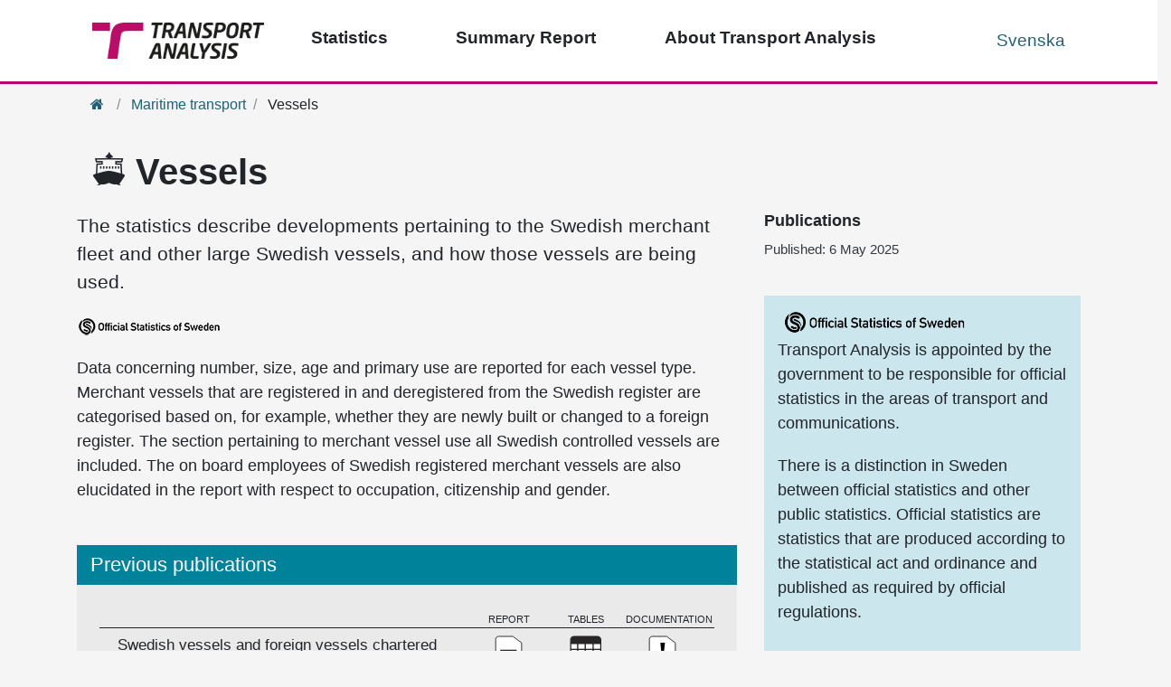

--- FILE ---
content_type: text/html; charset=utf-8
request_url: https://www.trafa.se/en/maritime-transport/vessels/
body_size: 13120
content:

<!DOCTYPE html>
<html lang="en" data-ng-app="kit" class="ng-app:kit" id="ng-app">
<head>
    <meta charset="utf-8">
    <meta http-equiv="X-UA-Compatible" content="IE=edge">
    <meta name="viewport" content="width=device-width, initial-scale=1.0">
    <meta name="format-detection" content="telephone=no">
    <!-- Fonts for IE 11-->


<link rel="canonical" href="/en/maritime-transport/vessels/" />

    <!--[if lt IE 8]>
            <script>
                angular.bootstrap(document,['kit']);
            </script>
        <![endif]-->
            <title>Vessels</title>
        <meta name="pageid" content="3253" />


            <meta name="description" content="The statistics describe developments pertaining to the Swedish merchant fleet and other large Swedish vessels, and how those vessels are being used. " />
            <script type="application/ld+json">
                
                {
                    "@context": "https://schema.org",
                    "@type": "Dataset",
                    "name": "Vessels",
                    "keywords" : [Statistics],
                    "additionalType" : "StatisticsPage",                    
                    "genre" : "Maritime transport",
                    
                }
            </script>

    <!-- favicon -->
    <link rel="apple-touch-icon" sizes="57x57" href="/static/device-icons/apple-touch-icon-57x57.png">
    <link rel="apple-touch-icon" sizes="60x60" href="/static/device-icons/apple-touch-icon-60x60.png">
    <link rel="apple-touch-icon" sizes="72x72" href="/static/device-icons/apple-touch-icon-72x72.png">
    <link rel="apple-touch-icon" sizes="76x76" href="/static/device-icons/apple-touch-icon-76x76.png">
    <link rel="apple-touch-icon" sizes="114x114" href="/static/device-icons/apple-touch-icon-114x114.png">
    <link rel="apple-touch-icon" sizes="120x120" href="/static/device-icons/apple-touch-icon-120x120.png">
    <link rel="apple-touch-icon" sizes="144x144" href="/static/device-icons/apple-touch-icon-144x144.png">
    <link rel="apple-touch-icon" sizes="152x152" href="/static/device-icons/apple-touch-icon-152x152.png">
    <link rel="apple-touch-icon" sizes="180x180" href="/static/device-icons/apple-touch-icon-180x180.png">
    <link rel="icon" type="image/png" href="/static/device-icons/favicon-32x32.png" sizes="32x32">
    <link rel="icon" type="image/png" href="/static/device-icons/favicon-194x194.png" sizes="194x194">
    <link rel="icon" type="image/png" href="/static/device-icons/favicon-96x96.png" sizes="96x96">
    <link rel="icon" type="image/png" href="/static/device-icons/android-chrome-192x192.png" sizes="192x192">
    <link rel="icon" type="image/png" href="/static/device-icons/favicon-16x16.png" sizes="16x16">
    <link rel="icon" href="/favicon.ico" />
    <link rel="manifest" href="/manifest.webmanifest" crossorigin="use-credentials">
    <meta name="msapplication-TileColor" content="#ffffff">
    <meta name="msapplication-TileImage" content="/static/device-icons/mstile-144x144.png">
    <meta name="theme-color" content="#b70469">
    

<meta property="rek:pubdate" content="9/4/2015 10:58:32 AM" />
<meta property="rek:enddate" content="9/4/2019 10:58:32 AM" />

    <script>
        function rekPredictionDone() {

            //set clickable panel with js to enable click with no js
            $('.rekai-newsarticle-article').addClass('overlay-js');

            //clickable panel, apply css class "overlay"
            $('.rekai-newsarticle-article').on('click', function (e) {
                window.location = $(this).find('a:first').attr("href");
            });
        }
    </script>
   <script src="https://static.rekai.se/addon/rekai_autocomplete.min.js"></script>


<link href="/static/css/bundles?v=FpMsdmovZbkbuG4jnssD_7BUMlGWjFHjAm3mFHZxVi41" rel="stylesheet"/>
    
    <style>
        #search-btn-noscript {
            display: none;
        }
    </style>

    <noscript>
        <style>
            #search-btn {
                display: none;
            }

            #search-btn-noscript {
                display: inline-block;
                color: #333333;
                padding: 1px 6px;
            }
        </style>
    </noscript>
    <!-- App CSS -->
    
    
    <!-- Font Awesome CSS -->
    
    <!-- HTML5 shim and Respond.js for IE8 support of HTML5 elements and media queries -->
    <!--[if lt IE 9]>
        <script src="https://oss.maxcdn.com/html5shiv/3.7.2/html5shiv.min.js"></script>
        <script src="https://oss.maxcdn.com/respond/1.4.2/respond.min.js"></script>
    <![endif]-->

    

    


<script type="text/javascript">var appInsights=window.appInsights||function(config){function t(config){i[config]=function(){var t=arguments;i.queue.push(function(){i[config].apply(i,t)})}}var i={config:config},u=document,e=window,o="script",s="AuthenticatedUserContext",h="start",c="stop",l="Track",a=l+"Event",v=l+"Page",r,f;setTimeout(function(){var t=u.createElement(o);t.src=config.url||"https://js.monitor.azure.com/scripts/a/ai.0.js";u.getElementsByTagName(o)[0].parentNode.appendChild(t)});try{i.cookie=u.cookie}catch(y){}for(i.queue=[],r=["Event","Exception","Metric","PageView","Trace","Dependency"];r.length;)t("track"+r.pop());return t("set"+s),t("clear"+s),t(h+a),t(c+a),t(h+v),t(c+v),t("flush"),config.disableExceptionTracking||(r="onerror",t("_"+r),f=e[r],e[r]=function(config,t,u,e,o){var s=f&&f(config,t,u,e,o);return s!==!0&&i["_"+r](config,t,u,e,o),s}),i}({instrumentationKey:"25182f0d-3007-46f1-a096-b43157e9baf4",sdkExtension:"a"});window.appInsights=appInsights;appInsights.queue&&appInsights.queue.length===0&&appInsights.trackPageView();</script></head>
<body  class="js-disabled statisticspage">

    
    <script>
        window.dataLayer = window.dataLayer || [];

        window.dataLayer.push({
            'PageType': 'StatisticsPage',
            'PageCategory': 'No data found',
            'PagePublishDate': '2015-09-04T10:58:32.0000000+02:00',
            'PageUpdateDate': '2015-09-04T10:59:26.3530000+02:00'
        });
    </script>

    <!-- Google Tag Manager -->
    <noscript>
        <iframe title="tagmanager" src="//www.googletagmanager.com/ns.html?id=GTM-5TR2VH"
                height="0" width="0" style="display:none;visibility:hidden"></iframe>
    </noscript>
    <script>
        (function (w, d, s, l, i) {
            w[l] = w[l] || []; w[l].push({
                'gtm.start':
                    new Date().getTime(), event: 'gtm.js'
            }); var f = d.getElementsByTagName(s)[0],
                j = d.createElement(s), dl = l != 'dataLayer' ? '&l=' + l : ''; j.async = true; j.src =
                    '//www.googletagmanager.com/gtm.js?id=' + i + dl; f.parentNode.insertBefore(j, f);
        })(window, document, 'script', 'dataLayer', 'GTM-5TR2VH');
    </script>
    <!-- End Google Tag Manager -->
    <!-- keyboard navigation -->
    <nav id="keyboard-nav-menu" aria-label="Navigering tangentbord" class="skip-link-container">
        <a href="#main" class="skip-link" accesskey="s">/labels/keynavcontent</a>
        
    </nav>
    <!-- End keyboard navigation -->
    
        <div class="row d-block row-offcanvas row-offcanvas-left">


<div class="mega-menu-wrapper">
    <nav class="mega-menu" aria-label="Huvudmeny">

        <div class="mobile-toggle-menu">
            <button class="btn-mobile toggle-main" type="button" data-toggle="collapse" data-target=".menu-main" aria-controls="menu-main" aria-expanded="false" aria-label="Växla navigering"><span class="fa fa-bars" aria-hidden="true"></span></button>
                <div class="mobile-logo" style="margin: 0 auto;">
                    <a href="/en/">
                        <img src="/globalassets/bilder/ikoner/transportanalysis_rgb.png" alt="Welcome to Transport Analysis">
                    </a>
                </div>


        </div>
        <div class="container">
            <div class="collapse search-bar" id="search_bar">
            </div>
        </div>


        <ul class="collapse menu-main" id="menu-main" aria-label="Huvudmeny">
                <li class="main-logo">
                    <a href="/en/">
                        <img src="/globalassets/bilder/ikoner/transportanalysis_rgb.png" alt="Welcome to Transport Analysis">
                    </a>
                </li>

            <li  class="has-children">


                <a aria-label="Top menu - Statistics" class="menu-toggle has-children" data-tab="sub-8391" href="/en/pages/statistics2/">Statistics</a>

                    <a href="#" class="toggle-sub"><span class="fa fa-plus" aria-hidden="true"></span><span class="sr-only">Open/close sub menu</span></a>
                    <div id="sub-8391" class="menu-sub">
                        <a class="btn btn-more menuBlock-link" href="/en/pages/statistics2/">Our statistics</a>
                        <div class="close-sub"><a href="#"><span class="fa fa-times"></span><span class="sr-only">Close sub menu</span></a></div>
                                <ul class="menu-ul">
                <li  class="test2 has-children">
                    <div class="menu-sub-2">




                        <a aria-label="Group - Road traffic" class="" href="/en/road-traffic/">Road traffic</a>


                            <a href="#" class="toggle-sub">
                                <span class="fa fa-chevron-down" aria-hidden="true"></span>
                                <span class="sr-only">Open/close sub menu</span>
                            </a>
                                <ul>
            <li class="menu-sub-2-item">                
                <a aria-label="Page - Vehicle statistics" class="" href="/en/road-traffic/vehicle-statistics/">Vehicle statistics</a>
            </li>
            <li class="menu-sub-2-item">                
                <a aria-label="Page - Swedish road goods transport" class="" href="/en/road-traffic/swedish-road-goods-transport/">Swedish road goods transport</a>
            </li>
            <li class="menu-sub-2-item">                
                <a aria-label="Page - International road goods transport" class="" href="/en/road-traffic/international-road-goods-transport/">International road goods transport</a>
            </li>
            <li class="menu-sub-2-item">                
                <a aria-label="Page - Road traffic injuries" class="" href="/en/road-traffic/road-traffic-injuries/">Road traffic injuries</a>
            </li>
            <li class="menu-sub-2-item">                
                <a aria-label="Page - Persons hospitalized due to road traffic accidents" class="" href="/en/road-traffic/persons-hospitalized-due-to-road-traffic-accidents/">Persons hospitalized due to road traffic accidents</a>
            </li>
            <li class="menu-sub-2-item">                
                <a aria-label="Page - Vehicles kilometres on Swedish roads" class="" href="/en/road-traffic/Vehicles_kilometres_on_Swedish_roads/">Vehicles kilometres on Swedish roads</a>
            </li>
            <li class="menu-sub-2-item">                
                <a aria-label="Page - Driving distances with Swedish registered vehicles" class="" href="/en/road-traffic/driving-distances-with-swedish-registered-vehicles/">Driving distances with Swedish registered vehicles</a>
            </li>
            <li class="menu-sub-2-item">                
                <a aria-label="Page - Light goods vehicles" class="" href="/en/road-traffic/light-goods-vehicles/">Light goods vehicles</a>
            </li>
        </ul>


                    </div>
                </li>
                <li  class="test2 has-children">
                    <div class="menu-sub-2">




                        <a aria-label="Group - Rail traffic" class="" href="/en/rail-traffic/">Rail traffic</a>


                            <a href="#" class="toggle-sub">
                                <span class="fa fa-chevron-down" aria-hidden="true"></span>
                                <span class="sr-only">Open/close sub menu</span>
                            </a>
                                <ul>
            <li class="menu-sub-2-item">                
                <a aria-label="Page - Rail traffic" class="" href="/en/rail-traffic/rail-traffic/">Rail traffic</a>
            </li>
            <li class="menu-sub-2-item">                
                <a aria-label="Page - Railway transport" class="" href="/en/rail-traffic/railway-transport/">Railway transport</a>
            </li>
            <li class="menu-sub-2-item">                
                <a aria-label="Page - Rail traffic accidents" class="" href="/en/rail-traffic/rail-traffic-accidents/">Rail traffic accidents</a>
            </li>
            <li class="menu-sub-2-item">                
                <a aria-label="Page - Train performance" class="" href="/en/rail-traffic/train-performance/">Train performance</a>
            </li>
        </ul>


                    </div>
                </li>
                <li  class="test2 has-children">
                    <div class="menu-sub-2">




                        <a aria-label="Group - Public transport" class="" href="/en/public-transport-and-publicly-financed-travel/">Public transport</a>


                            <a href="#" class="toggle-sub">
                                <span class="fa fa-chevron-down" aria-hidden="true"></span>
                                <span class="sr-only">Open/close sub menu</span>
                            </a>
                                <ul>
            <li class="menu-sub-2-item">                
                <a aria-label="Page - Regional scheduled public transport" class="" href="/en/public-transport-and-publicly-financed-travel/regional_scheduled_public_transport/">Regional scheduled public transport</a>
            </li>
            <li class="menu-sub-2-item">                
                <a aria-label="Page - Regularly Scheduled Road Transport" class="" href="/en/public-transport-and-publicly-financed-travel/regularly-scheduled-road-transport/">Regularly Scheduled Road Transport</a>
            </li>
            <li class="menu-sub-2-item">                
                <a aria-label="Page - Regularly Scheduled Waterborne Transport" class="" href="/en/public-transport-and-publicly-financed-travel/regularly-scheduled-waterborne-transport/">Regularly Scheduled Waterborne Transport</a>
            </li>
            <li class="menu-sub-2-item">                
                <a aria-label="Page - Special transport services" class="" href="/en/public-transport-and-publicly-financed-travel/special-transport-services/">Special transport services</a>
            </li>
        </ul>


                    </div>
                </li>
                <li  class="test2 has-children">
                    <div class="menu-sub-2">




                        <a aria-label="Group - Transportation trends" class="" href="/en/transportation-trends/">Transportation trends</a>


                            <a href="#" class="toggle-sub">
                                <span class="fa fa-chevron-down" aria-hidden="true"></span>
                                <span class="sr-only">Open/close sub menu</span>
                            </a>
                                <ul>
            <li class="menu-sub-2-item">                
                <a aria-label="Page - Travel survey" class="" href="/en/transportation-trends/travel-survey/">Travel survey</a>
            </li>
            <li class="menu-sub-2-item">                
                <a aria-label="Page - Passenger and goods transport" class="" href="/en/transportation-trends/passenger-and-goods-transport/">Passenger and goods transport</a>
            </li>
            <li class="menu-sub-2-item">                
                <a aria-label="Page - Commodity flows" class="" href="/en/transportation-trends/commodity-flows/">Commodity flows</a>
            </li>
        </ul>


                    </div>
                </li>
                <li  class="test2 has-children">
                    <div class="menu-sub-2">




                        <a aria-label="Group - Maritime transport" class="active-sub" href="/en/maritime-transport/">Maritime transport</a>


                            <a href="#" class="toggle-sub">
                                <span class="fa fa-chevron-down" aria-hidden="true"></span>
                                <span class="sr-only">Open/close sub menu</span>
                            </a>
                                <ul>
            <li class="menu-sub-2-item">                
                <a aria-label="Page - Shipping goods" class="" href="/en/maritime-transport/shipping-goods/">Shipping goods</a>
            </li>
            <li class="menu-sub-2-item">                
                <a aria-label="Page - Vessels" class="active-link" href="/en/maritime-transport/vessels/">Vessels</a>
            </li>
        </ul>


                    </div>
                </li>
                <li  class="test2 has-children">
                    <div class="menu-sub-2">




                        <a aria-label="Group - Postal services" class="" href="/en/postal-services/">Postal services</a>


                            <a href="#" class="toggle-sub">
                                <span class="fa fa-chevron-down" aria-hidden="true"></span>
                                <span class="sr-only">Open/close sub menu</span>
                            </a>
                                <ul>
            <li class="menu-sub-2-item">                
                <a aria-label="Page - Postal services" class="" href="/en/postal-services/postal-services/">Postal services</a>
            </li>
        </ul>


                    </div>
                </li>
                <li  class="test2 has-children">
                    <div class="menu-sub-2">




                        <a aria-label="Group - Electronic Communication" class="" href="/en/electronic-communication/">Electronic Communication</a>


                            <a href="#" class="toggle-sub">
                                <span class="fa fa-chevron-down" aria-hidden="true"></span>
                                <span class="sr-only">Open/close sub menu</span>
                            </a>
                                <ul>
            <li class="menu-sub-2-item">                
                <a aria-label="Page - Telecommunications" class="" href="/en/electronic-communication/telecommunications/">Telecommunications</a>
            </li>
        </ul>


                    </div>
                </li>
                <li  class="test2 has-children">
                    <div class="menu-sub-2">




                        <a aria-label="Group - Civil Aviation" class="" href="/en/civil-aviation/">Civil Aviation</a>


                            <a href="#" class="toggle-sub">
                                <span class="fa fa-chevron-down" aria-hidden="true"></span>
                                <span class="sr-only">Open/close sub menu</span>
                            </a>
                                <ul>
            <li class="menu-sub-2-item">                
                <a aria-label="Page - Civil Aviation" class="" href="/en/civil-aviation/civil-aviation/">Civil Aviation</a>
            </li>
        </ul>


                    </div>
                </li>
                <li  class="test2 has-children">
                    <div class="menu-sub-2">




                        <a aria-label="Group - Other statistics" class="" href="/en/otherstatistics/">Other statistics</a>


                            <a href="#" class="toggle-sub">
                                <span class="fa fa-chevron-down" aria-hidden="true"></span>
                                <span class="sr-only">Open/close sub menu</span>
                            </a>
                                <ul>
            <li class="menu-sub-2-item">                
                <a aria-label="Page - Transport Industry Business Statistics" class="" href="/en/otherstatistics/transport-industry-business-statistics/">Transport Industry Business Statistics</a>
            </li>
            <li class="menu-sub-2-item">                
                <a aria-label="Page - Water transport" class="" href="/en/otherstatistics/water-transport/">Water transport</a>
            </li>
        </ul>


                    </div>
                </li>
                <li >
                    <div class="menu-sub-2">




                        <a aria-label="Group - More about our statistics" class="" href="/en/pages/statistics/">More about our statistics</a>


                        

                    </div>
                </li>
        </ul>

                    </div>
            </li>
            <li  class="has-children">


                <a aria-label="Top menu - Publications" class="menu-toggle has-children" data-tab="sub-4255" href="/en/tags/summary-report/">Summary Report</a>

                    <a href="#" class="toggle-sub"><span class="fa fa-plus" aria-hidden="true"></span><span class="sr-only">Open/close sub menu</span></a>
                    <div id="sub-4255" class="menu-sub">
                        <a class="btn btn-more menuBlock-link" href="/en/tags/summary-report/">Our Summary reports</a>
                        <div class="close-sub"><a href="#"><span class="fa fa-times"></span><span class="sr-only">Close sub menu</span></a></div>
                                <ul class="menu-ul">
                <li >
                    <div class="menu-sub-2">




                        <a aria-label="Group - Reports" class="" href="/en/tags/report/">Reports</a>


                        

                    </div>
                </li>
                <li  class="test2 has-children">
                    <div class="menu-sub-2">




                        <a aria-label="Group - Analyses and studies" class="" href="/en/publikationer/analyses-and-studies/">Analyses and studies</a>


                            <a href="#" class="toggle-sub">
                                <span class="fa fa-chevron-down" aria-hidden="true"></span>
                                <span class="sr-only">Open/close sub menu</span>
                            </a>
                                <ul>
            <li class="menu-sub-2-item">                
                <a aria-label="Page - Current status assessments" class="" href="/en/publikationer/analyses-and-studies/Current-status-assessments/">Current status assessments</a>
            </li>
            <li class="menu-sub-2-item">                
                <a aria-label="Page - Policy instrument analyses" class="" href="/en/publikationer/analyses-and-studies/policy-instrument-analyses/">Policy instrument analyses</a>
            </li>
            <li class="menu-sub-2-item">                
                <a aria-label="Page - Evaluations" class="" href="/en/publikationer/analyses-and-studies/evaluations/">Evaluations</a>
            </li>
            <li class="menu-sub-2-item">                
                <a aria-label="Page - Business environment analyses" class="" href="/en/publikationer/analyses-and-studies/business-environment-analyses/">Business environment analyses</a>
            </li>
        </ul>


                    </div>
                </li>
                <li >
                    <div class="menu-sub-2">




                        <a aria-label="Group - All articles" class="" href="/en/publikationer/articles/">All articles</a>


                        

                    </div>
                </li>
        </ul>

                    </div>
            </li>
            <li  class="has-children">


                <a aria-label="Top menu - About us" class="menu-toggle has-children" data-tab="sub-3228" href="/en/about-transport-analysis/">About Transport Analysis</a>

                    <a href="#" class="toggle-sub"><span class="fa fa-plus" aria-hidden="true"></span><span class="sr-only">Open/close sub menu</span></a>
                    <div id="sub-3228" class="menu-sub">
                        <a class="btn btn-more menuBlock-link" href="/en/about-transport-analysis/">About us</a>
                        <div class="close-sub"><a href="#"><span class="fa fa-times"></span><span class="sr-only">Close sub menu</span></a></div>
                                <ul class="menu-ul">
                <li >
                    <div class="menu-sub-2">




                        <a aria-label="Group - Contact us" class="" href="/en/about-transport-analysis/contact-us/">Contact us</a>


                        

                    </div>
                </li>
                <li  class="test2 has-children">
                    <div class="menu-sub-2">




                        <a aria-label="Group - Our organisation" class="" href="/en/about-transport-analysis/our-organisation/">Our organisation</a>


                            <a href="#" class="toggle-sub">
                                <span class="fa fa-chevron-down" aria-hidden="true"></span>
                                <span class="sr-only">Open/close sub menu</span>
                            </a>
                                <ul>
            <li class="menu-sub-2-item">                
                <a aria-label="Page - Scientific council" class="" href="/en/about-transport-analysis/our-organisation/scientific-council2/">Scientific council</a>
            </li>
        </ul>


                    </div>
                </li>
                <li  class="test2 has-children">
                    <div class="menu-sub-2">




                        <a aria-label="Group - Commissions" class="" href="/en/commissions/">Commissions</a>


                            <a href="#" class="toggle-sub">
                                <span class="fa fa-chevron-down" aria-hidden="true"></span>
                                <span class="sr-only">Open/close sub menu</span>
                            </a>
                                <ul>
            <li class="menu-sub-2-item">                
                <a aria-label="Page - Commissions" class="" href="/en/commissions/commissions/">Commissions</a>
            </li>
            <li class="menu-sub-2-item">                
                <a aria-label="Page - Transport policy objectives" class="" href="/en/commissions/transport-policy-objectives/">Transport policy objectives</a>
            </li>
            <li class="menu-sub-2-item">                
                <a aria-label="Page - External costs in the transport sector" class="" href="/en/tags/external-costs-in-the-transport-sector/">External costs in the transport sector</a>
            </li>
        </ul>


                    </div>
                </li>
                <li  class="test2 has-children">
                    <div class="menu-sub-2">




                        <a aria-label="Group - About the web site" class="" href="/en/about-transport-analysis/about-the-web-site/">About the web site</a>


                            <a href="#" class="toggle-sub">
                                <span class="fa fa-chevron-down" aria-hidden="true"></span>
                                <span class="sr-only">Open/close sub menu</span>
                            </a>
                                <ul>
            <li class="menu-sub-2-item">                
                <a aria-label="Page - Usage of personal data" class="" href="/en/about-transport-analysis/about-the-web-site/usage-of-personal-data/">Usage of personal data</a>
            </li>
            <li class="menu-sub-2-item">                
                <a aria-label="Page - Cookies" class="" href="/en/about-transport-analysis/about-the-web-site/cookies/">Cookies</a>
            </li>
            <li class="menu-sub-2-item">                
                <a aria-label="Page - Technical conditions" class="" href="/en/about-transport-analysis/about-the-web-site/technical-conditions/">Technical conditions</a>
            </li>
            <li class="menu-sub-2-item">                
                <a aria-label="Page - Adjust the web site" class="" href="/en/about-transport-analysis/about-the-web-site/adjust-the-web-site/">Adjust the web site</a>
            </li>
            <li class="menu-sub-2-item">                
                <a aria-label="Page - Printout" class="" href="/en/about-transport-analysis/about-the-web-site/printout/">Printout</a>
            </li>
            <li class="menu-sub-2-item">                
                <a aria-label="Page - Accessibility of trafa.se" class="" href="/en/about-transport-analysis/about-the-web-site/accessibility-of-trafa.se/">Accessibility of trafa.se</a>
            </li>
        </ul>


                    </div>
                </li>
        </ul>

                    </div>
            </li>




            <li class="mobile-only">
                <a href="/sjofart/fartyg/" class="menu-toggle" data-tab="sub-4">Svenska</a>
            </li>
            <li class="secondary-nav">

                    <a href="/sjofart/fartyg/">Svenska</a>





            </li>
        </ul>
        <div class="container" role="search" aria-label="Sökfält">
<div class="col-12 collapse desktop-search" id="desktop_search">
    <div id="search-field" class="form-group">
        <noscript>
            <form id="quick-search-form-nojs" class="search navbar-form navbar-left" action="/sok/" method="post" name="search">
                <div class="form-group left-inner-addon">
                    <label for="quicksearchinputnojs" class="sr-only">Quick search</label>
                    <input type="search" name="search" accesskey="5" id="quicksearchinputnojs" class="form-control search-field" autocomplete="off" />
                    <button type="submit" value="submit" form="quick-search-form-nojs" class="float-right search-button">
                        <span class="sr-only">Search</span>
                    </button>
                </div>
            </form>
        </noscript>
        <form id="quick-search-form" name="search" class="searchrekai navbar-form navbar-left hidden no-hidden-js" action="/sok/" method="get">
            <div class="form-group left-inner-addon">
                <label for="quicksearchinput" class="sr-only">Quick search</label>
                <input type="search" name="query" accesskey="4" id="quicksearchinput" class="form-control search-field rekai-ac" autocomplete="off">
                <button type="submit" value="submit" form="quick-search-form" class="float-right search-button">
                    <span class="sr-only">Search</span>
                </button>
            </div>
        </form>
    </div>
    <script>    
        /*Will also fire for searchpage RekAI autocomplete requests*/        
		window.addEventListener('load',
			function () {
				rekai_autocomplete('.rekai-ac')
					.on('rekai_autocomplete:selected', function (event, suggestion, dataset) {
						var btn = event.target.parentElement.parentElement.querySelectorAll('button[type=submit]')[0];
						btn.click();
					}); 
			}, false);
    </script>
</div>        </div>
    </nav>
</div>
<div class="black-box"></div>





            
            <div class="col-12">
                <div class="pink-ribbon"></div>

                    <div class="container">


<nav role="navigation" aria-label="Brödsmulor">
<ol class="breadcrumb">
<li class="breadcrumb-item"><a href=/en/><span class="fa fa-home"></span><span class="sr-only">Home</span></a></li>
<li class="breadcrumb-item">
<a href="/en/maritime-transport/">Maritime transport</a>
</li>
<li class="breadcrumb-item active">
Vessels
</li>
</ol>
</nav>


                    </div>
                <main id="main">
                    


    <div class="container no-break">
        <div class="row">
            <div class="col-lg-8">
                    <div class="col-12">
                        <h1><span class="icon-trafa-ship"></span>Vessels</h1>
                    </div>
            </div>
            <div class="col-lg-4"></div>
            <div class="col-lg-8">


                    <div class="preamble"><p>The statistics describe developments pertaining to the Swedish merchant fleet and other large Swedish vessels, and how those vessels are being used.</p></div>

                
                <div id="statistics-button-target"></div>

                    <p>
                        <img src="/globalassets/bilder/ikoner/sos_farg_eng.png" width="160" class="img-fluid" alt="
          Logotype Official Statistics of Sweden
        ">
                    </p>

                <!-- Nyckeltal blockyta-->
              
                
                <div class="main-body">
                    <p>Data concerning number, size, age and primary use are reported for each vessel type. Merchant vessels that are registered in and deregistered from the Swedish register are categorised based on, for example, whether they are newly built or changed to a foreign register. The section pertaining to merchant vessel use all Swedish controlled vessels are included. The on board employees of Swedish registered merchant vessels are also elucidated in the report with respect to occupation, citizenship and gender.</p>
                </div>
                <!-- Puffblock yta-->                



                <br>
                

                <!-- Ladda ned -->
                    <div class="row">
                        <div class="col-lg-12">



    <div id="downloaditemslist">
        <table class="table-download">
            <caption>Previous publications</caption>
            <thead>
                <tr>
                    <th scope="col" class="desc"><span class="sr-only">Description</span></th>
                    <th scope="col">Report</th>
                    <th scope="col">Tables</th>
                    <th scope="col">Documentation</th>
                </tr>
            </thead>
            <tbody>
                    <tr>
                        <!-- TITLE -->
                        <td class="desc">
Swedish vessels and foreign vessels chartered from abroad 2024
                        </td>

    <!-- REPORT/TABLES -->
                    <td>
                        <a target="_blank" href="/globalassets/statistik/sjotrafik/fartyg/2024/fartyg-2024---svenska-och-utlandska-fartyg-i-svensk-regi.pdf">
                            <!-- Check icon property -->
                                <div class="btn-icon ico-report">
                                    <span class="sr-only">Download  Swedish vessels and foreign vessels chartered from abroad 2024, PDF</span>
                                </div>
                        </a>
                    </td>
                    <td>
                        <a target="_blank" href="/globalassets/statistik/sjotrafik/fartyg/2024/fartyg-2024---svenska-och-utlandska-fartyg-i-svensk-regi.xlsx">
                            <div class="btn-icon ico-tables">
                                <span class="sr-only">Download  Swedish vessels and foreign vessels chartered from abroad 2024, XLSX</span>
                            </div>
                        </a>
                    </td>

                        <!-- DOCUMENTATION -->
                        <td>
                                    <a target="_blank" href="/globalassets/statistik/sjotrafik/fartyg/2024/kvalitetsdeklaration-fartyg-2024---svenska-och-utlandska-fartyg-i-svensk-regi.pdf">
                                            <div class="btn-icon ico-quality">
                                                <span class="sr-only">Download  Quality declaration Swedish vessels and foreign vessels chartered from abroad 2024, PDF</span>
                                            </div>
                                    </a>
                        </td>
                    </tr>
                    <tr>
                        <!-- TITLE -->
                        <td class="desc">
Swedish vessels and foreign vessels chartered from abroad 2023
                        </td>

    <!-- REPORT/TABLES -->
                    <td>
                        <a target="_blank" href="/globalassets/statistik/sjotrafik/fartyg/2023/fartyg-2023---svenska-och-utlandska-fartyg-i-svensk-regi.pdf">
                            <!-- Check icon property -->
                                <div class="btn-icon ico-report">
                                    <span class="sr-only">Download  Swedish vessels and foreign vessels chartered from abroad 2023, PDF</span>
                                </div>
                        </a>
                    </td>
                    <td>
                        <a target="_blank" href="/globalassets/statistik/sjotrafik/fartyg/2023/fartyg-2023---svenska-och-utlandska-fartyg-i-svensk-regi.xlsx">
                            <div class="btn-icon ico-tables">
                                <span class="sr-only">Download  Swedish vessels and foreign vessels chartered from abroad 2023, XLSX</span>
                            </div>
                        </a>
                    </td>

                        <!-- DOCUMENTATION -->
                        <td>
                                    <a target="_blank" href="/globalassets/statistik/sjotrafik/fartyg/2023/kvalitetsdeklaration-fartyg-2023---svenska-och-utlandska-fartyg-i-svensk-regi.pdf">
                                            <div class="btn-icon ico-quality">
                                                <span class="sr-only">Download  Quality declaration Swedish vessels and foreign vessels chartered from abroad 2023, PDF</span>
                                            </div>
                                    </a>
                        </td>
                    </tr>
                    <tr>
                        <!-- TITLE -->
                        <td class="desc">
Swedish vessels and foreign vessels chartered from abroad 2022
                        </td>

    <!-- REPORT/TABLES -->
                    <td>
                        <a target="_blank" href="/globalassets/statistik/sjotrafik/fartyg/2022/fartyg-2022.pdf">
                            <!-- Check icon property -->
                                <div class="btn-icon ico-report">
                                    <span class="sr-only">Download  Swedish vessels and foreign vessels chartered from abroad 2022, PDF</span>
                                </div>
                        </a>
                    </td>
                    <td>
                        <a target="_blank" href="/globalassets/statistik/sjotrafik/fartyg/2022/svenska-och-utlandska-fartyg-i-svensk-regi-2022---2023-05-03.xlsx">
                            <div class="btn-icon ico-tables">
                                <span class="sr-only">Download  Swedish vessels and foreign vessels chartered from abroad 2022, XLSX</span>
                            </div>
                        </a>
                    </td>

                        <!-- DOCUMENTATION -->
                        <td>
                                    <a target="_blank" href="/globalassets/statistik/sjotrafik/fartyg/2022/kvalitetsdeklaration-fartyg-2022.pdf">
                                            <div class="btn-icon ico-quality">
                                                <span class="sr-only">Download  Quality declaration Swedish vessels and foreign vessels chartered from abroad 2022, PDF</span>
                                            </div>
                                    </a>
                        </td>
                    </tr>
                    <tr>
                        <!-- TITLE -->
                        <td class="desc">
Swedish vessels and foreign vessels chartered from abroad 2021
                        </td>

    <!-- REPORT/TABLES -->
                    <td>
                        <a target="_blank" href="/globalassets/statistik/sjotrafik/fartyg/2021/statistikblad-fartyg-2021.pdf">
                            <!-- Check icon property -->
                                <div class="btn-icon ico-report">
                                    <span class="sr-only">Download  Swedish vessels and foreign vessels chartered from abroad 2021, PDF</span>
                                </div>
                        </a>
                    </td>
                    <td>
                        <a target="_blank" href="/globalassets/statistik/sjotrafik/fartyg/2021/svenska-och-utlandska-fartyg-i-svensk-regi-2021---2022-06-09.xlsx">
                            <div class="btn-icon ico-tables">
                                <span class="sr-only">Download  Swedish vessels and foreign vessels chartered from abroad 2021, XLSX</span>
                            </div>
                        </a>
                    </td>

                        <!-- DOCUMENTATION -->
                        <td>
                                    <a target="_blank" href="/globalassets/statistik/sjotrafik/fartyg/2021/kvalitetsdeklaration-fartyg-2021.pdf">
                                            <div class="btn-icon ico-quality">
                                                <span class="sr-only">Download  Quality declaration Vessels 2021, PDF</span>
                                            </div>
                                    </a>
                        </td>
                    </tr>
                    <tr>
                        <!-- TITLE -->
                        <td class="desc">
Swedish vessels and foreign vessels chartered from abroad 2020
                        </td>

    <!-- REPORT/TABLES -->
                    <td>
                        <a target="_blank" href="/globalassets/statistik/sjotrafik/fartyg/2020/fartyg-2020---svenska-och-utlandska-fartyg-i-svensk-regi.pdf">
                            <!-- Check icon property -->
                                <div class="btn-icon ico-report">
                                    <span class="sr-only">Download  Swedish vessels and foreign vessels chartered from abroad 2020, PDF</span>
                                </div>
                        </a>
                    </td>
                    <td>
                        <a target="_blank" href="/globalassets/statistik/sjotrafik/fartyg/2020/svenska-och-utlandska-fartyg-i-svensk-regi-2020-korrigerad-juni-2022.xlsx">
                            <div class="btn-icon ico-tables">
                                <span class="sr-only">Download  Swedish vessels and foreign vessels chartered from abroad 2020, XLSX</span>
                            </div>
                        </a>
                    </td>

                        <!-- DOCUMENTATION -->
                        <td>
                                    <a target="_blank" href="/globalassets/statistik/sjotrafik/fartyg/2020/kvalitetsdeklaration-fartyg-2020---svenska-och-utlandska-fartyg-i-svensk-regi.pdf">
                                            <div class="btn-icon ico-quality">
                                                <span class="sr-only">Download  Quality declaration Swedish vessels and foreign vessels chartered from abroad 2020, PDF</span>
                                            </div>
                                    </a>
                        </td>
                    </tr>
            </tbody>
        </table>
            <div id="moredownload" class="download-more text-center">
                <a class="btn btn-default" role="button" href="/en/maritime-transport/vessels/GetMoreDownloadItems/?pageTake=2&amp;skipPage=0" id="showmoredownload">Show more</a>
            </div>
    </div>




                        </div>
                    </div>
                <div class="row"><div class="block simpleblock  col-md-12">

<div class="card card-default card-info-margin">    
    <div class="card-body">        
        <h3>The scope of the survey</h3>
<p>The survey includes all Swedish-registered merchant- and specialised vessels and Swedish controlled merchant vessels in foreign registers with gross tonnage of at least 100. Smaller vessels are included in certain tables and diagrams.</p>
<h3>Publication</h3>
<p>Vessels&nbsp;is published in May each year, electronically in terms of statistics explained, in tables in Excel format and in the database.</p>
<p>All users are recommended to use the latest available report as revised figures are not updated in previous publications.</p>
    </div>
</div></div><div class="block simpleblock  col-md-12">

<div class="card card-default card-info-margin">    
    <div class="card-body">        
        <p><strong>Corrections</strong></p>
<p><a href="/globalassets/statistik/sjotrafik/fartyg/2009-2015/fartyg-tabell-5-korrigerad-feb-15.xlsx">Vessel table 5 corrected 2012-2013</a></p>
    </div>
</div></div></div>

                <!-- artikelblock -->

<hr>
<section class="row related-article-list-container" aria-label="relaterade artiklar">

<div 
     class="rek-prediction" 
     data-titlefontclass="rekai-newsarticle-card-title" 
     data-titleheadinglevel="3"      
     data-renderstyle="advanced"
     data-cols="3"
     data-nrofhits="3"
     data-subtree="/"
     
     
     data-ldjsonfilter.genre="Maritime transport"
     data-ldjsonfilter.@type="Article"
     
     
     /></section>

            </div>
            <div class="col-lg-4 sidebar">


                <div role="complementary" aria-label="Publiceringar">
<!-- publiceringsdatum -->
    <div class="row key-figure">
        <div class="col-md-12">
            <h2 class="h4">Publications</h2>
            <div class="statistics-dates">
                    <div class="calendar-item">
                        <span class="calendar-date decolor">
                            <span class="calendar-heading">
                                Published:
                            </span>
                             6 May 2025
                            
                        </span>
                    </div>
                            </div>
        </div>
    </div>

                </div>

                <!-- Fritt innehåll -->
                <div role="complementary" aria-label="Relaterat innehåll">
                    <div class="row free-content"><div class="block simpleblock  col-md-12">

<div class="card card-info-blue card-info-margin">    
    <div class="card-body">        
        <p><img src="/globalassets/bilder/ikoner/sos_svart_en_webb_3.png" alt="" width="213" height="32" /><br />Transport Analysis is appointed by the government to be responsible for official statistics in the areas of transport and communications.</p>
<p>There is a distinction in Sweden between official statistics and other public statistics. Official statistics are statistics that are produced according to the statistical act and ordinance and published as required by official regulations.</p>
    </div>
</div></div></div>
                </div>

                <div role="complementary" aria-label="Kontakt och Dela">
                    <!-- taggar -->

    <div class="row tags" >
        <div class="col-12">
                <h2 class="h4">Tags</h2>
                <span class="fa fa-tag"></span>
                    <span class="badge badge-info">
                        <a aria-label="Etikett - Statistics" href="/en/tags/statistics/">Statistics</a>
                    </span>
        </div>
    </div>


                    <!-- kontakter -->



    <div class="row contacts" >
                    <div class="col-12">
                <h2 class="h4 mt-0">Contacts</h2>
            </div>
                <div class="col-12">

                    <div class="media author">

                                <div class="media-left">
                                    <img class="media-object circular author-img" src="https://www.trafa.se/globalassets/bilder/personal/henrik-pettersson-ny.jpg" alt="Henrik Petterson">
                                </div>


                        <div class="media-body">
                            <h3 class="h4 media-heading"><a href="/en/contacts/henrik-pettersson/">Henrik Petterson</a></h3>
                                <span class="contact-info">
                                    <a href="callto:+46104144218">
                                        <span class="fa fa-phone-square"></span>+46 10 414 42 18
                                    </a>
                                </span>

                                <span class="contact-info">
                                    <a href="mailto:henrik.petterson@trafa.se" title="Send E-mail Henrik Petterson"><span class="fa fa-envelope-square"></span>Send E-mail Henrik</a>
                                </span>
                        </div>
                    </div>
                </div>
                <div class="col-12">

                    <div class="media author">

                                <div class="media-left">
                                    <img class="media-object circular author-img" src="https://www.trafa.se/globalassets/bilder/personal/filippa-egner-200x200.jpg" alt="Filippa Egn&#233;r">
                                </div>


                        <div class="media-body">
                            <h3 class="h4 media-heading"><a href="/en/contacts/filippa-egner/">Filippa Egn&#233;r</a></h3>
                                <span class="contact-info">
                                    <a href="callto:+46104144224">
                                        <span class="fa fa-phone-square"></span>+46 10 414 42 24
                                    </a>
                                </span>

                                <span class="contact-info">
                                    <a href="mailto:filippa.egner@trafa.se" title="Send E-mail Filippa Egn&#233;r"><span class="fa fa-envelope-square"></span>Send E-mail Filippa</a>
                                </span>
                        </div>
                    </div>
                </div>
    </div>



    <div class="share-buttons">
        <h2 class="h4 mt-0">Share/Print</h2>
        <div class="row @*share-us*@">           
            <div class="col-12">
                <div class="pull-left print-share">
                    <button type="button" class="btn btn-default btn-xs btn-round btn-print"><span class="fa fa-print"></span><span class="sr-only">Skriv ut</span></button>
                    <button id="buttonShare" type="button" data-toggle="modal" data-target="#shareModal" class="btn btn-default btn-xs btn-round btn-share"><span class="fa fa-share-alt"></span><span class="sr-only">Dela</span></button>

                </div>
            </div>
        </div>

        <!-- print/share -->
            <div id="shareModal" class="modal fade" tabindex="-1" role="dialog" aria-labelledby="shareModalTitle">
                <div class="modal-dialog">
                    <div class="modal-content">
                        <div class="modal-header">
                            <h3 id="shareModalTitle" class="modal-title modal-share-title">Share this page</h3>
                            <button type="button" data-dismiss="modal" class="close"><span class="fa fa-close"></span><span class="sr-only">Close</span></button>
                        </div>
                        <div class="modal-body share_modal">
                            <p>
                                <span class="fa fa-link"></span>
                                https://www.trafa.se/en/maritime-transport/vessels/
                            </p>                            
                            <a href="https://www.linkedin.com/cws/share?url=https%3a%2f%2fwww.trafa.se%2fen%2fmaritime-transport%2fvessels%2f" class="social-share social-in" id="shareLinkedin" target="_blank" title="Dela på Linkedin">
                                <svg xmlns:xlink="http://www.w3.org/1999/xlink" viewBox="-5 -5 156.5 156.5" version="1.1" y="116" x="0px" enable-background="new 0 0 146.5 146.5">
                                    <circle cy="73.2" cx="73.2" r="73.2"></circle>
                                    <g>
                                        <path d="m40.5 61.1h14.4v46.1h-14.4v-46.1zm7.2-22.9c4.6 0 8.3 3.7 8.3 8.3s-3.7 8.3-8.3 8.3-8.3-3.7-8.3-8.3 3.7-8.3 8.3-8.3"></path>
                                        <path d="m63.9 61.1h13.7v6.3h0.2c1.9-3.6 6.6-7.5 13.6-7.5 14.5 0 17.2 9.6 17.2 22v25.3h-14.4v-22.4c0-5.3-0.1-12.2-7.5-12.2-7.5 0-8.6 5.8-8.6 11.8v22.8h-14.2v-46.1z"></path>
                                    </g>
                                </svg>
                                <span class="sr-only">
                                    Dela på Linkedin
                                </span>
                            </a>
                            <a href="http://www.facebook.com/sharer.php?u=https%3a%2f%2fwww.trafa.se%2fen%2fmaritime-transport%2fvessels%2f" class="social-share social-fb" id="shareFacebook" target="_blank" title="Dela på Facebook">
                                <svg xmlns:xlink="http://www.w3.org/1999/xlink" id="share-facebook-01" xml:space="preserve" viewBox="-5 -5 156.5 156.5" version="1.1" y="0" x="0px" enable-background="new 0 0 146.5 146.5">
                                <circle cy="73.2" cx="73.2" r="73.2"></circle>
                                <g>
                                <path id="share-facebook-01-f_19_" d="m78.2 112.3v-36.9h12.4l1.9-14.4h-14.3v-9.2c0-4.2 1.2-7 7.1-7h7.6v-12.9c-1.3-0.2-5.8-0.6-11.1-0.6-11 0-18.5 6.7-18.5 19v10.7h-12.4v14.4h12.4v36.9h14.9z"></path>
                                </g>
                            </svg>
                                <span class="sr-only">
                                    Dela på Facebook
                                </span>
                            </a>
                            <a href="https://x.com/intent/tweet?text=Vessels+-+https%3a%2f%2fwww.trafa.se%2fen%2fmaritime-transport%2fvessels%2f" class="social-share social-tw" id="shareTwitter" target="_blank" title="Dela på X">
                                <svg fill="#DC7633" xmlns="http://www.w3.org/2000/svg" xmlns:xlink="http://www.w3.org/1999/xlink" width="200"
                                     zoomAndPan="magnify" viewBox="0 0 375 374.9999" height="200" preserveAspectRatio="xMidYMid meet" version="1.0">
                                    <defs>
                                        <path d="M 7.09375 7.09375 L 367.84375 7.09375 L 367.84375 367.84375 L 7.09375 367.84375 Z M 7.09375 7.09375 "
                                              fill="#000000"></path>
                                    </defs>
                                    <g>
                                        <path d="M 187.46875 7.09375 C 87.851562 7.09375 7.09375 87.851562 7.09375 187.46875 C 7.09375 287.085938 87.851562 367.84375 187.46875 367.84375 C 287.085938 367.84375 367.84375 287.085938 367.84375 187.46875 C 367.84375 87.851562 287.085938 7.09375 187.46875 7.09375 "
                                              fill-opacity="1" fill-rule="nonzero" fill="#000000"></path>
                                    </g>
                                    <g transform="translate(85, 75)">
                                        <svg xmlns="http://www.w3.org/2000/svg" viewBox="0 0 24 24" version="1.1"
                                             height="215" width="215">
                                            <path d="M18.244 2.25h3.308l-7.227 8.26 8.502 11.24H16.17l-5.214-6.817L4.99 21.75H1.68l7.73-8.835L1.254 2.25H8.08l4.713 6.231zm-1.161 17.52h1.833L7.084 4.126H5.117z"
                                                  fill="#ffffff"></path>
                                        </svg>
                                    </g>
                                </svg>
                                <span class="sr-only">
                                    Dela på X
                                </span>
                            </a>
                        </div>
                    </div>
                </div>
            </div>

    </div>

                </div>
            </div>
        </div>
    </div>
    <script>
        document.body.classList.remove('stats');
        document.body.classList.add('no-stats');
    </script>

                </main>
            </div>
            <footer class="footer" aria-label="Sidfot">
<div class="footer-content">
    <div class="container">
        <div class="row">
            <div class="col-md-3">
                <h2 class="h4">More about us</h2>
                    <ul class="list-group">
                            <li class="list-group-item"><a href="/en/about-transport-analysis/">About Transport Analysis</a> </li>
                            <li class="list-group-item"><a href="/en/about-transport-analysis/our-organisation/">Our organisation</a> </li>
                            <li class="list-group-item"><a href="/en/pages/we-work-at-transport-analysis/">Contacts</a> </li>
                    </ul>
            </div>
            <div class="col-md-3">
                <h2 class="h4">Permanent commissions</h2>
                    <ul class="list-group">
                            <li class="list-group-item"><a href="/en/road-traffic/forecasts-for-the-road-vehicle-fleet-13919/">Forecasts for the road vehicle fleet</a> </li>
                            <li class="list-group-item"><a href="/en/publikationer/analyses-and-studies/business-environment-analyses/">Business environment analyses</a> </li>
                            <li class="list-group-item"><a href="/en/tags/external-costs-in-the-transport-sector/">External costs in the transport sector</a> </li>
                            <li class="list-group-item"><a href="/en/commissions/transport-policy-objectives/">Transport policy objectives</a> </li>
                    </ul>
            </div>
            <div class="col-md-3">
                <h2 class="h4">About the web site</h2>
                    <ul class="list-group">
                            <li class="list-group-item"><a href="/en/about-transport-analysis/about-the-web-site/">About the web site</a> </li>
                            <li class="list-group-item"><a href="/en/about-transport-analysis/about-the-web-site/cookies/">Cookies</a> </li>
                            <li class="list-group-item"><a href="/en/about-transport-analysis/about-the-web-site/accessibility-of-trafa.se/">Accessibility of trafa.se</a> </li>
                            <li class="list-group-item"><a href="/en/about-transport-analysis/about-the-web-site/usage-of-personal-data/">Usage of personal data</a> </li>
                            <li class="list-group-item"><a href="/en/about-transport-analysis/about-the-web-site/adjust-the-web-site/">Adjust the web site</a> </li>
                    </ul>
            </div>

            <div class="col-md-3">
                    <h2 class="h4">More from us </h2>
                                    <ul class="list-group">
                            <li class="list-group-item"><a href="/en/about-transport-analysis/our-organisation/scientific-council2/">Scientific council</a> </li>
                            <li class="list-group-item"><a href="/en/pages/official-statistics-of-sweden/">Official Statistics of Sweden</a> </li>
                    </ul>
            </div>

        </div>
    </div>
</div>
<div class="footer-contact">
    <div class="container">
        <div class="row">
            <div class="col-md-3">
                <img src="/globalassets/bilder/ikoner/transportanalysis_rgb_svart.png" alt="Logotype Transport analysis ">
            </div>
            <div class="col-md-3">
                <p>Transport Analysis<br />Rosenlundsgatan 54<br />118 63 Stockholm</p>
            </div>
            <div class="col-md-3">
                <p>Phone: <span style="text-decoration: underline;"><a href="tel:+46104144200">+46 (0)10-414 42 00</a></span><br />Fax: +46 10-414 42 10<br />E-mail: <span style="text-decoration: underline;"><a href="mailto:trafikanalys@trafa.se">trafikanalys@trafa.se</a></span></p>
            </div>
        </div>
    </div>
</div>
                <script type="text/javascript" src="https://dl.episerver.net/13.6.1/epi-util/find.js"></script>
<script type="text/javascript">
if(FindApi){var api = new FindApi();api.setApplicationUrl('/');api.setServiceApiBaseUrl('/find_v2/');api.processEventFromCurrentUri();api.bindWindowEvents();api.bindAClickEvent();api.sendBufferedEvents();}
</script>

            </footer>
            
        </div>


    <!-- modal newsletter -->
    <!-- cookie bar -->
    

        <!-- Bootstrap core JavaScript
        ================================================== -->
        <!-- Placed at the end of the document so the pages load faster -->
<script src="/static/js/bundles?v=wgDAGAA7_sF1cqJNKyjzA36kS9jQXsCo_399LRT4KVI1"></script>
<script src="/angularlocale_en?v=wf1WZy65twD0Etp9Vh5BBQw3KEwlAA9WmZZkATaXabE1"></script>


</body>
</html>



--- FILE ---
content_type: image/svg+xml
request_url: https://www.trafa.se/Static/img/tabellverk-2.svg
body_size: 8650
content:
<?xml version="1.0" encoding="UTF-8"?>
<svg xmlns="http://www.w3.org/2000/svg" version="1.1" xmlns:dc="http://purl.org/dc/elements/1.1/" xmlns:illustrator="http://ns.adobe.com/illustrator/1.0/" xmlns:pdf="http://ns.adobe.com/pdf/1.3/" xmlns:rdf="http://www.w3.org/1999/02/22-rdf-syntax-ns#" xmlns:stDim="http://ns.adobe.com/xap/1.0/sType/Dimensions#" xmlns:stEvt="http://ns.adobe.com/xap/1.0/sType/ResourceEvent#" xmlns:stRef="http://ns.adobe.com/xap/1.0/sType/ResourceRef#" xmlns:x="adobe:ns:meta/" xmlns:xmp="http://ns.adobe.com/xap/1.0/" xmlns:xmpG="http://ns.adobe.com/xap/1.0/g/" xmlns:xmpGImg="http://ns.adobe.com/xap/1.0/g/img/" xmlns:xmpMM="http://ns.adobe.com/xap/1.0/mm/" xmlns:xmpTPg="http://ns.adobe.com/xap/1.0/t/pg/" viewBox="0 0 48 48">
  <defs>
    <style>
      .cls-1, .cls-2, .cls-3, .cls-4, .cls-5, .cls-6, .cls-7 {
        stroke-miterlimit: 10;
      }

      .cls-1, .cls-2, .cls-5, .cls-8 {
        fill: #fff;
      }

      .cls-1, .cls-3, .cls-5, .cls-7 {
        stroke: #272525;
      }

      .cls-2 {
        stroke: #000;
      }

      .cls-3, .cls-4, .cls-6, .cls-7 {
        fill: none;
      }

      .cls-3, .cls-9 {
        display: none;
      }

      .cls-4 {
        stroke: #fff;
        stroke-linecap: round;
        stroke-width: .8px;
      }

      .cls-10 {
        fill: #4ea857;
      }

      .cls-10, .cls-11, .cls-8 {
        stroke-width: 0px;
      }

      .cls-12 {
        fill: #000;
        font-family: OpenSans-Bold, 'Open Sans';
        font-size: 45.4px;
        font-weight: 700;
        isolation: isolate;
      }

      .cls-5 {
        stroke-width: 1.5px;
      }

      .cls-11 {
        fill: #272525;
      }

      .cls-6 {
        stroke: #13a058;
        stroke-width: 2px;
      }
    </style>
  </defs>
  <g id="Lager_1" data-name="Lager 1" class="cls-9">
    <g id="Lager_1-2" data-name="Lager 1">
      <path class="cls-1" d="M12.4,4.4c-1.9,0-3.5,1.5-3.5,3.5v31.1c0,1.9,1.6,3.5,3.5,3.5h24.3c1.9,0,3.5-1.5,3.5-3.5V12.2l-10.5-7.8H12.4Z"/>
      <path class="cls-11" d="M33.4,36.3H15.1c-.5,0-.8-.4-.8-.8s.4-.8.8-.8h18.4c.5,0,.8.4.8.8,0,.5-.4.8-.8.8Z"/>
      <path class="cls-11" d="M33.4,31.3H15.1c-.5,0-.8-.4-.8-.8s.4-.8.8-.8h18.4c.5,0,.8.4.8.8,0,.5-.4.8-.8.8Z"/>
      <path class="cls-11" d="M33.4,26.8H15.1c-.5,0-.8-.4-.8-.8s.4-.8.8-.8h18.4c.5,0,.8.4.8.8,0,.5-.4.8-.8.8Z"/>
      <path class="cls-11" d="M33.4,22.1H15.1c-.5,0-.8-.4-.8-.8s.4-.8.8-.8h18.4c.5,0,.8.4.8.8,0,.5-.4.8-.8.8Z"/>
      <path class="cls-1" d="M34.8,10.6"/>
    </g>
    <g id="Lager_1_kopia" data-name="Lager 1 kopia" class="cls-9">
      <path class="cls-1" d="M10.4,1.4c-2.2,0-4,1.8-4,4v36c0,2.2,1.8,4,4,4h28.1c2.2,0,4-1.8,4-4V10.4L30.4,1.4H10.4Z"/>
      <path class="cls-1" d="M36.4,8.5"/>
      <text class="cls-12" transform="translate(16.4 39.6)"><tspan x="0" y="0">!</tspan></text>
    </g>
    <g id="Lager_3" data-name="Lager 3" class="cls-9">
      <g>
        <rect class="cls-11" x="37.7" y="33.3" width="5.3" height="5"/>
        <path class="cls-11" d="M37.7,45.9h2.7c1.5,0,2.7-1.1,2.7-2.5v-2.5h-5.3v5h0Z"/>
        <path class="cls-11" d="M40.3.8H8.4c-1.5,0-2.7,1.1-2.7,2.5v40.1c0,1.4,1.2,2.5,2.7,2.5h26.6v-22.6h8V3.2c0-1.4-1.2-2.5-2.7-2.5ZM33.7,17H15.1v-2.5h18.6v2.5ZM33.7,12H15.1v-2.5h18.6v2.5Z"/>
        <rect class="cls-11" x="37.7" y="25.8" width="5.3" height="5"/>
      </g>
    </g>
    <path class="cls-3" d="M60.7-25.8"/>
    <path class="cls-7" d="M-10,44.9"/>
    <g id="Lager_2" data-name="Lager 2">
      <circle class="cls-10" cx="34.3" cy="36.3" r="9"/>
      <path class="cls-8" d="M38.6,35.1h-1.6v-3.4c0-.9-.7-1.6-1.6-1.6h-1.6c-.9,0-1.6.7-1.6,1.6v3.4h-1.6c-.8,0-1.1.6-.7,1.2l4,5.7c.4.7,1,.7,1.4,0l4-5.7c.4-.7,0-1.2-.7-1.2Z"/>
    </g>
  </g>
  <g id="Lager_3-2" data-name="Lager 3" class="cls-9">
    <path class="cls-11" d="M9.4,4.1c-2.4,0-4.3,2.1-4.3,4.8v21.4c0,2.6,1.9,4.8,4.3,4.8h11.8l-.7,2.4h-4.6c-1.2,0-2.1,1.1-2.1,2.4s1,2.4,2.1,2.4h17.1c1.2,0,2.1-1.1,2.1-2.4s-1-2.4-2.1-2.4h-4.6l-.7-2.4h11.8c2.4,0,4.3-2.1,4.3-4.8V8.8c0-2.6-1.9-4.8-4.3-4.8H9.4ZM39.4,8.8v21.4H9.4V8.8h29.9Z"/>
  </g>
  <g id="Lager_6" data-name="Lager 6" class="cls-9">
    <rect class="cls-8" x="9.1" y="6.2" width="31.2" height="23.5"/>
  </g>
  <g id="Lager_5" data-name="Lager 5" class="cls-9">
    <path class="cls-6" d="M11.2,27.8s5.1-4.6,6.5-5.7c1.4-1.1,10.3-1.8,14.5-2.7,1.2-.3,5.2-7,5.2-7"/>
  </g>
  <g id="Lager_7" data-name="Lager 7">
    <path class="cls-5" d="M38.9,42.6H10.6c-2.2,0-3.9-1.7-3.9-3.8V8.4c0-2.1,1.7-3.8,3.9-3.8h28.4c2.2,0,3.9,1.7,3.9,3.8v30.5c0,2.1-1.7,3.8-3.9,3.8Z"/>
    <path class="cls-11" d="M43.3,13.6c-12.2,0-24.4,0-36.6,0,0-.6-.3-3.3.6-5.8.6-1.8,1.5-2.6,1.8-2.9h31.5c.3.2,1.3.9,2,3.3.7,2.2.8,4.6.8,5.4Z"/>
    <path class="cls-1" d="M36.3,10.4"/>
    <rect class="cls-11" x="14.4" y="8" width="1.5" height="34.3"/>
    <rect class="cls-11" x="23.5" y="8" width="1.5" height="34.3"/>
    <rect class="cls-11" x="33" y="7.8" width="1.5" height="34.3"/>
    <rect class="cls-11" x="6.5" y="19.3" width="36.2" height="1.5"/>
    <rect class="cls-11" x="6.8" y="27.2" width="36.2" height="1.5"/>
    <rect class="cls-11" x="6.8" y="34.4" width="36.2" height="1.5"/>
    <path class="cls-11" d="M59,6"/>
  </g>
  <g id="Lager_8" data-name="Lager 8">
    <g id="Lager_2-2" data-name="Lager 2">
      <circle class="cls-10" cx="34.8" cy="36.4" r="9"/>
      <path class="cls-8" d="M39.1,35.1h-1.6v-3.4c0-.9-.7-1.6-1.6-1.6h-1.6c-.9,0-1.6.7-1.6,1.6v3.4h-1.6c-.8,0-1.1.6-.7,1.2l4,5.7c.4.7,1,.7,1.4,0l4-5.7c.4-.7,0-1.2-.7-1.2Z"/>
    </g>
  </g>
  <g id="Lager_4" data-name="Lager 4" class="cls-9">
    <path class="cls-2" d="M16.6,19.3c0-1.3,1-2.3,2.3-2.3s2.3,1,2.3,2.3v8.5c.5-.4,1.1-.7,1.8-.7,1.2,0,2.2.7,2.6,1.8.5-.5,1.2-.9,2-.9,1.5,0,2.6,1.1,2.7,2.5.5-.4,1.1-.7,1.8-.7,1.5,0,2.8,1.2,2.8,2.8v6.4c0,4.1-3.3,7.3-7.3,7.3h-4.9c-.3,0-.6,0-.8,0-3.2-.3-6.1-1.9-8-4.5l-4.1-5.5c-.8-1-.6-2.4.5-3.2,1-.8,2.4-.6,3.2.5l3.2,4.3v-18.5ZM23,34.4c0-.5-.4-.9-.9-.9s-.9.4-.9.9v5.5c0,.5.4.9.9.9s.9-.4.9-.9v-5.5ZM25.8,33.5c-.5,0-.9.4-.9.9v5.5c0,.5.4.9.9.9s.9-.4.9-.9v-5.5c0-.5-.4-.9-.9-.9ZM30.4,34.4c0-.5-.4-.9-.9-.9s-.9.4-.9.9v5.5c0,.5.4.9.9.9s.9-.4.9-.9v-5.5Z"/>
    <line class="cls-4" x1="29.5" y1="34.3" x2="29.5" y2="39.9"/>
    <line class="cls-4" x1="25.8" y1="34.3" x2="25.8" y2="39.9"/>
    <line class="cls-4" x1="22.1" y1="34.3" x2="22.1" y2="39.9"/>
  </g>
  <g id="Lager_4_kopia" data-name="Lager 4 kopia" class="cls-9">
    <path class="cls-2" d="M19.4,20.9c0-1,.7-1.9,1.6-1.9s1.6.8,1.6,1.9v6.9c.3-.4.8-.6,1.3-.6.8,0,1.6.6,1.9,1.5.4-.4.9-.7,1.4-.7,1,0,1.9.9,2,2.1.3-.4.8-.6,1.3-.6,1.1,0,2,1,2,2.2v5.2c0,3.3-2.4,6-5.3,6h-3.5c-.2,0-.4,0-.6,0-2.3-.3-4.4-1.6-5.8-3.7l-3-4.5c-.5-.8-.4-2,.3-2.6.7-.6,1.8-.5,2.3.4l2.3,3.5v-15.1Z"/>
    <line class="cls-4" x1="25.8" y1="35.3" x2="25.8" y2="40.9"/>
    <line class="cls-4" x1="22.1" y1="35.3" x2="22.1" y2="40.9"/>
  </g>
  <metadata>
    <x:xmpmeta x:xmptk="Adobe XMP Core 9.1-c002 79.e06fd49, 2023/10/04-19:08:29        " xmlns:x="adobe:ns:meta/">
      <rdf:RDF xmlns:rdf="http://www.w3.org/1999/02/22-rdf-syntax-ns#">
        <rdf:Description rdf:about="" xmlns:dc="http://purl.org/dc/elements/1.1/" xmlns:illustrator="http://ns.adobe.com/illustrator/1.0/" xmlns:pdf="http://ns.adobe.com/pdf/1.3/" xmlns:stDim="http://ns.adobe.com/xap/1.0/sType/Dimensions#" xmlns:stEvt="http://ns.adobe.com/xap/1.0/sType/ResourceEvent#" xmlns:stRef="http://ns.adobe.com/xap/1.0/sType/ResourceRef#" xmlns:xmp="http://ns.adobe.com/xap/1.0/" xmlns:xmpG="http://ns.adobe.com/xap/1.0/g/" xmlns:xmpGImg="http://ns.adobe.com/xap/1.0/g/img/" xmlns:xmpMM="http://ns.adobe.com/xap/1.0/mm/" xmlns:xmpTPg="http://ns.adobe.com/xap/1.0/t/pg/">
          <dc:format>image/svg+xml
          </dc:format>
          <dc:title>
            <rdf:Alt>
              <rdf:li>Print
              </rdf:li>
            </rdf:Alt>
          </dc:title>
          <xmp:MetadataDate>2024-02-20T17:46:10+01:00
          </xmp:MetadataDate>
          <xmp:ModifyDate>2024-02-20T17:46:10+01:00
          </xmp:ModifyDate>
          <xmp:CreateDate>2024-02-20T17:46:10+01:00
          </xmp:CreateDate>
          <xmp:CreatorTool>Adobe Illustrator 28.2 (Windows)
          </xmp:CreatorTool>
          <xmp:Thumbnails>
            <rdf:Alt>
              <rdf:li rdf:parseType="Resource">
                <xmpGImg:width>248
                </xmpGImg:width>
                <xmpGImg:height>256
                </xmpGImg:height>
                <xmpGImg:format>JPEG
                </xmpGImg:format>
                <xmpGImg:image>/9j/4AAQSkZJRgABAgEASABIAAD/7QAsUGhvdG9zaG9wIDMuMAA4QklNA+0AAAAAABAASAAAAAEA
AQBIAAAAAQAB/+4ADkFkb2JlAGTAAAAAAf/bAIQABgQEBAUEBgUFBgkGBQYJCwgGBggLDAoKCwoK
DBAMDAwMDAwQDA4PEA8ODBMTFBQTExwbGxscHx8fHx8fHx8fHwEHBwcNDA0YEBAYGhURFRofHx8f
Hx8fHx8fHx8fHx8fHx8fHx8fHx8fHx8fHx8fHx8fHx8fHx8fHx8fHx8fHx8f/8AAEQgBAAD4AwER
AAIRAQMRAf/EAaIAAAAHAQEBAQEAAAAAAAAAAAQFAwIGAQAHCAkKCwEAAgIDAQEBAQEAAAAAAAAA
AQACAwQFBgcICQoLEAACAQMDAgQCBgcDBAIGAnMBAgMRBAAFIRIxQVEGE2EicYEUMpGhBxWxQiPB
UtHhMxZi8CRygvElQzRTkqKyY3PCNUQnk6OzNhdUZHTD0uIIJoMJChgZhJRFRqS0VtNVKBry4/PE
1OT0ZXWFlaW1xdXl9WZ2hpamtsbW5vY3R1dnd4eXp7fH1+f3OEhYaHiImKi4yNjo+Ck5SVlpeYmZ
qbnJ2en5KjpKWmp6ipqqusra6voRAAICAQIDBQUEBQYECAMDbQEAAhEDBCESMUEFURNhIgZxgZEy
obHwFMHR4SNCFVJicvEzJDRDghaSUyWiY7LCB3PSNeJEgxdUkwgJChgZJjZFGidkdFU38qOzwygp
0+PzhJSktMTU5PRldYWVpbXF1eX1RlZmdoaWprbG1ub2R1dnd4eXp7fH1+f3OEhYaHiImKi4yNjo
+DlJWWl5iZmpucnZ6fkqOkpaanqKmqq6ytrq+v/aAAwDAQACEQMRAD8A9U4q7FXYq7FXYq7FXYq7
FXYq7FXYq7FXYq7FXYq7FXYq7FXYq7FXYq7FXYq7FXYq7FXYq7FXYq7FXYq7FXYq7FXYq7FXYq7F
XYq7FXYq7FXYq7FXYq7FXYq7FXYq7FXYq7FXYq7FXYq7FXYq7FXYq7FXYq7FXYq7FXYq7FXYq7FX
Yq7FXYq7FXYq7FXYq7FXYq7FXYq7FXYq7FXYq7FXYq7FXYq7FXYq7FXYq7FXYq7FXYq7FXYq7FXY
q7FXYq7FXYq7FXYq7FXYq7FXYq7FXYq7FXYq7FXYq7FXYq7FXYq7FXYq7FXYq7FXYq7FXYq7FXYq
7FXYq7FXYq7FXYq7FXYq7FXYq7FXYq7FXYq7FXYq7FXYq7FXYq7FXYq7FXYq7FXYq7FXYq7FXYq7
FXYq7FXYq7FXYq7FXYq7FXYq7FXYq7FXYq7FXYq7FXYq7FXYq7FXYq7FXYq7FXYq7FXYq7FXYq7F
XYq7FXYq7FXYq7FXYq7FXYq7FXYq7FXYq7FXYq7FXYq7FXYq7FXYq7FXYq7FXYq7FXYq7FXYq7FX
Yq7FXYq7FXYq7FXYq7FXYq7FXYq7FXYq7FXYq7FXYq7FXYq7FXYq7FXYq7FXYq7FXYq7FXYq7FXY
q7FXYq7FXYq7FXYq7FXYq7FXYq7FXYq7FXYq7FXYq7FXYq7FXYq7FXYq7FXYq7FXYq7FXYq7FXYq
7FXYq7FXYq7FXYq7FXYq7FXYq7FXYq7FXYq7FXYq7FXYq7FXYq7FXYq7FXYq7FXYq7FXYq7FXYq7
FXYq7FXYq7FXYq7FXYq7FXYq7FXYq7FXYq7FXYq7FXYq7FXYq7FXYq7FXYq7FXYq7FXYq7FXYq7F
XYq7FXYq7FXYq7FWFedPzj/L/wAn3YsdY1H/AHIUBayt0aaVARUFwoolQajkQcVY1/0ND+VP+/7z
/pGb+uKu/wChofyp/wB/3n/SM39cVd/0ND+VP+/7z/pGb+uKu/6Gh/Kn/f8Aef8ASM39cVd/0ND+
VP8Av+8/6Rm/rirv+hofyp/3/ef9Izf1xV3/AEND+VP+/wC8/wCkZv64q7/oaH8qf9/3n/SM39cV
d/0ND+VP+/7z/pGb+uKu/wChofyp/wB/3n/SM39cVd/0ND+VP+/7z/pGb+uKu/6Gh/Kn/f8Aef8A
SM39cVd/0ND+VP8Av+8/6Rm/rirv+hofyp/3/ef9Izf1xVkXk386fy883X407SdRK6iwJjtLmNoX
cKKn0yw4sab0Br7YqzjFXYq7FXYq7FXYq7FXYq7FXYq7FXYq7FXYqh9SvBZaddXhXkLaGSYqO/pq
Wp+GKvzv1PUr3U9RudRvpTNeXkrz3ErblnkJZj95xShcVdirsVdirsVdirsVdirsVdirsVdirsVd
iqtZ3l1ZXcF5aStDdW0iywTIaMjoQysPcEYq/Qzy9qMmp6BpmpSKFkvbSC4dR0DSxq5A/wCCxQmG
KuxV2KuxV2KuxV2KuxV2KuxV2KuxV2Kpb5m/5RvVf+YO4/5NNir878UvpD8jPyY/L/zZ5Bi1jXLG
Se/e5niaRJ5YxxQgKOKMBir0H/oWn8ov+rXN/wBJdx/zXih3/QtP5Rf9Wub/AKS7j/mvFXf9C0/l
F/1a5v8ApLuP+a8Vd/0LT+UX/Vrm/wCku4/5rxV3/QtP5Rf9Wub/AKS7j/mvFXf9C0/lF/1a5v8A
pLuP+a8Vd/0LT+UX/Vrm/wCku4/5rxV3/QtP5Rf9Wub/AKS7j/mvFXf9C0/lF/1a5v8ApLuP+a8V
d/0LT+UX/Vrm/wCku4/5rxV3/QtP5Rf9Wub/AKS7j/mvFXf9C0/lF/1a5v8ApLuP+a8VYJ+dn5J/
l55W/Ly+1rRbGSDUIJLdY5GuJpABJMqN8LsR0OKXzTir9B/I3/KFeX/+2bZ/8mExQneKuxV2KuxV
2KuxV2KuxV2KuxV2KuxV2Kpb5m/5RvVf+YO4/wCTTYq/O/FL7I/5xe/8lTB/zGXP/Ehih61irsVd
irsVdirsVdirsVdirsVdirsVeXf85Lf+Si1T/jNaf9RCYq+LsUv0H8jf8oV5f/7Ztn/yYTFCd4q7
FXYq7FXYq7FXYq7FXYq7FXYq7FXYqlvmb/lG9V/5g7j/AJNNir878Uvsj/nF7/yVMH/MZc/8SGKH
rWKuxV2KuxV2KuxV2KuxV2KuxV2KuxV5d/zkt/5KLVP+M1p/1EJir4uxS/QfyN/yhXl//tm2f/Jh
MUJ3irsVdirsVdirsVdirsVdirsVdirsVdiqW+Zv+Ub1X/mDuP8Ak02KvzvxS+yP+cXv/JUwf8xl
z/xIYoetYq7FXYq7FXYq7FXYq7FXYq7FUru7u4utRTTrJ/TEBWXUbhd+C/aSFa7c5e/gngWU4C48
5mUuGPTmf0e8/d7wmmFyHl3/ADkt/wCSi1T/AIzWn/UQmKvi7FL9B/I3/KFeX/8Atm2f/JhMUJ3i
rsVdirsVdirsVdirsVdirsVdirsVdiqW+Zv+Ub1X/mDuP+TTYq/O/FL7I/5xe/8AJUwf8xlz/wAS
GKHrWKuxV2KuxV2KuxV2KuxV2Kpdq2ozQmOysgsmp3IPoI32Y0FA00n+Qlf9kaL3wEtGXIR6Y/Wf
xZ8v7FfTdPhsLUQRs0jEl5pn3eSRt3kc+LH6B0G2IFM8WMQFD+1FYWx5d/zkt/5KLVP+M1p/1EJi
r4uxS/QfyN/yhXl//tm2f/JhMUJ3irsVdirsVdirsVdirsVdirsVdirsVdiqW+Zv+Ub1X/mDuP8A
k02KvzvxS+yP+cXv/JUwf8xlz/xIYoetYq7FXYq7FVskscSF5HVEHVmIA+84oJA5pe/mXy8rFDqV
sZB1jWVGf/gVJbBxBpOpx/zh82v8Raef7uO6lr0KWlyVP+z9Ph+OPEv5iPTi/wBLL9Tv0veN/daR
duD0djbxj6Q8qv8A8Lja+NLpCX2frcbjzJKKR2dtbhukk07yMvuYkjCt8vUGO6OLKeQA+P6K/Sra
ZpcdkJJHka4vbghrq7enJyOgAGyotfhUdPmSSgM8WIRs85Hmfx0RuFtdiry7/nJb/wAlFqn/ABmt
P+ohMVfF2KX6D+Rv+UK8v/8AbNs/+TCYoTvFXYq7FXYq7FXYq7FXYq7FXYq7FXYq7FUt8zf8o3qv
/MHcf8mmxV+d+KX2R/zi9/5KmD/mMuf+JDFD1rFXYqlU+rzTzvZ6Qi3FxGSs9y9fq0DDqGK7u4/3
2v8AsiuC+5x5ZiTww3Pf0H6z5fOm10L1BW+vrq7fvSVrdN+wS39IEf63L5nGl8C/qlI/GvupfH5c
0CNw66dbmUf7taJHk8N3YFj9+PCEjTYx/CPkmCIiKFRQqjooFBhbwKbxV2KuxV2KuxV2KvLv+clv
/JRap/xmtP8AqITFXxdil+g/kb/lCvL/AP2zbP8A5MJihO8VdirsVdirsVdirsVdirsVdirsVdir
sVS3zN/yjeq/8wdx/wAmmxV+d+KX2R/zi9/5KmD/AJjLn/iQxQ9Vurq2tbd7i5kWGCMVkkc0UD5n
FjKYiLOwSvjqOs7v6mn6Ueke8d1OP8oijQIfD7Z78ehjzcf1Zf6MPtP6h9vuTW3tre2gSC3jWKCM
cY40AVVA7ADJORGIiKGwVMWTsVdirsVdirsVdirsVdiry7/nJb/yUWqf8ZrT/qITFXxdil+g/kb/
AJQry/8A9s2z/wCTCYoTvFXYq7FXYq7FXYq7FXYq7FXYq7FXYq7FUt8zf8o3qv8AzB3H/JpsVfnf
il9kf84vf+Spg/5jLn/iQxQ9Rn02zuLuG6nT1Jbf+4DElEb+cJ9nn/lUqMFNcsUSQT0ROFsdirsV
dirsVdirsVdirsVdirsVeXf85Lf+Si1T/jNaf9RCYq+LsUv0H8jf8oV5f/7Ztn/yYTFCd4q7FXYq
7FXYq7FXYq7FXYq7FXYq7FXYqlvmb/lG9V/5g7j/AJNNir878Uvsj/nF7/yVMH/MZc/8SGKHrWKu
xV2KuxV2KuxV2KuxV2KuxV2KuxV5d/zkt/5KLVP+M1p/1EJir4uxS/QfyN/yhXl//tm2f/JhMUJ3
irsVdirsVdirsVdirsVdirsVdirsVdiqW+Zv+Ub1X/mDuP8Ak02KvzvxS+ifyR/O7yJ5Q8iRaNrM
twl8lxNKRFCZF4yEFfiBxVn/AP0ND+VP+/7z/pGb+uKHf9DQ/lT/AL/vP+kZv64q7/oaH8qf9/3n
/SM39cVd/wBDQ/lT/v8AvP8ApGb+uKu/6Gh/Kn/f95/0jN/XFXf9DQ/lT/v+8/6Rm/rirv8AoaH8
qf8Af95/0jN/XFXf9DQ/lT/v+8/6Rm/riqYWX5++S9RtXn02G9uAtQheH0kZvDk7ffQHKcueMPe4
2fVQx8+fcxjWPzW8037MtrIunwHokIBenvIwJr/q0zBnqpnls6rJr8kuWzG59f124blPqNzK3i80
h/WcpOSR6uKc0zzJbt/MOvWzcoNRuoj/AJM0g+/fEZJDqVGaY5Et+bvMnmHzR5TuvLmo3Ykt7kxs
J2jUyIYnDjdeHKvHeuXw1chz3cvF2hkjz9TwfXvK+q6NJ/pKc7djSO5TdD7H+U+xzNx5oz5O2wam
GTlz7n3h5G/5Qry//wBs2z/5MJlzeneKuxV2KuxV2KuxV2KuxV2KuxV2KuxV2Kpb5m/5RvVf+YO4
/wCTTYq/O/FLsVdirsVdirsVdirsVdirKfJflE6vN9buwV0+FqU6GVh+yD4DucxdRn4dhzcHWavw
xQ+r7nqccUcUaxxKEjQBURRQADoABmtJt0JJJsrgCTQbk4EPTdF/JmSeyjn1S9a3nkUN9WiQEpXe
jMx6+IpmdDR2Ny7XF2bYuRpGXH5J2Zib6vqciy0+H1I1K196EHJHRDvZnswVtJ5lq+lXmk6lPp94
oW4t24tTcEEVDA+BBqMwZwMTRdVkxmEjE8wl9xbwXELwToskMg4ujCoIwAkGwxjIg2Ob3P8AK/zT
ZalodvpIAivNLgjg9KtecMSiNJBX5AN7/PNpgz8Y35u/0mq8QUfqDNcyHMdirsVdirsVdirsVdir
sVdirsVdirsVQ2p2f13Tbuz5cfrMMkPLw9RStfxxV+d2oWF3p99cWF5GYbu1keGeJtirxsVYH5EY
pQ+KuxV2KuxV2KuxV2KonTbGW/v4LOL7c7hAfAHqfoG+RnLhFsMkxCJkej26xsrexs4bS3XjDCoR
B8u59z1OaaUjI2XmJzMpEnmVfIsEVpX/AB1LP/jPH/xMZKPMM8f1D3vprN29S7FXh35t/wDKYyf8
YIv1HNXq/rdD2h/e/BhmYzgo/Q9YutH1W31G2NJIGqV7Mp2ZT7MNsnCZibDZiyGEhIPo6xvIL2yg
vLduUFxGssZ/yWFRm5ibFvTQkJAEdVfCydirsVdirsVdirsVdirsVdirsVdirsVYF53/ACQ/L/zl
f/pLU7SSDUWAEt5aSek8gUUHqAhkYgbV4198VYz/ANCqflj/AL91L/pIj/6pYq7/AKFU/LH/AH7q
X/SRH/1SxV3/AEKp+WP+/dS/6SI/+qWKu/6FU/LH/fupf9JEf/VLFXf9Cqflj/v3Uv8ApIj/AOqW
Ku/6FU/LH/fupf8ASRH/ANUsVd/0Kp+WP+/dS/6SI/8AqlirHvN35L+R/I6WeoaQbt7+aR41NzKj
oECfGQFRPi+Id8xNZKo13uu7SnUAO8sfzWukbRHdgiKWZjRVAqST4DFU40zQdcXUrRm066VVmjLM
YZAAA49ssjCVjYt8MU+IbH5PovNy9K7FXjP5paTqt15skltrOeeIwxD1I4ndagHuoIzW6qBM9g6T
X45HJsCwa5tLq1k9K5heCSleEilGofZgMxSCObr5RI5qWBD3D8pNRa68prA5q1lM8Ir/ACmkg/4n
TNppJXD3O+7PneOu5mmZLnOxV2KuxV2KuxV2KuxV2KuxV2KuxV2KuxV2KuxV2KuxVi35o+ZtR8se
QtX13TRGb2xjR4RMpZKtKiHkoKk7N44q+av+hq/zO/31pv8A0jyf9VcUu/6Gr/M7/fWm/wDSPJ/1
VxVG6b+a3mjz8JBri2yjTeP1f6tG0dfXrz5cnev90KZga3p8XU9qfw/H9CNzBdQn3kfWLTSPM9ne
3i1tlLJI9K8BIpXn/sa7+2W4JiMgS5GlyCGQE8n0KrK6hlIZWFVYbgg9xm4ekbxV2KuxV5F+cmt2
Nzf2mmQAPPZcmuJR+yZAKR1+QqfozX6yYJA7nTdpZQSIjo84zCdY9d/JT/jl6l/xnT/iGbDRci7n
sz6T73o+Zrs3Yq7FXYq7FXYq7FXYq7FXYq7FXYq7FXYq7FXYq7FWDfm3+aWn/l7oEd7JD9b1K8cx
adZV4h2UAu7tvREBFab1IHuFXzl5y/5yR81eavLN95fvNMsYLa/VUklhE3qKFdX+Hk7Dqvhil5Hi
rsVZl+WN4ser3Fqxp9Yiqvu0ZrT7mOYesj6QXW9pwuAPcXpma50jsVet/lP5x+sQjQL1/wB/CpNi
7HdoxuY/mnUe3yzYaXNfpLuOz9TY4D8HpOZrtHYqx3zz5ri8u6O0ykNf3FY7KI/zd3I/lStfwynP
l4I+bjarUeHG+p5PAJppZpXmmcySyMXkdjUszGpJPvmpJt50mzZWYEPbfygsGt/KpuGFDeTvIp/y
FpGPxQ5s9JGoX3u97OhWO+8s3zKc92KuxV2KuxV2KuxV2KuxV2KuxV2KuxV2KuxV2KuxV8w/85fr
cfpvy4zBvq5trgRn9nmJE5096Fa4pD57xV2KuxVGaTqMmnalb30e7QOGK+K9GX6VJGQnDiBDXlxi
cTE9Xttrcw3VtFcwNzhmUOjDuCK5piCDReYlExNHmq4GKra3M9rcxXNu5jnhYPFIvUMpqDhBo2Ex
kQbD6D8m+Z4PMWjR3a0W5jpHdxD9mQDcj/JbqM2+HLxxt6PTZxkjfXqmt9e21jZzXl04jt4FLyue
wGWSkALLdKQiLPJ89+a/Mlz5g1iW+lqsX2LaEnZIgdh8+5980+XIZyt5zUZjklZSbK2hF6Tpl1qm
o29harynuHCL4CvVj7KNzkoRMjQZ44GchEdX0hplhBp2n29jbikNtGsaeJCilT7nrm5jGhT08ICM
QB0ROSZOxV2KuxV2KuxV2KuxV2KuxV2KuxV2KuxV2KuxV2KsS/Mr8ttE8/aCNL1Jmt5oX9WyvYgC
8MlKHY/aVhsy9/Y0OKvE2/5w91DkePmiErXYmzYGny9Y4ptr/oT7Uv8AqZ4f+kRv+quKu/6E+1L/
AKmeH/pEb/qrirv+hPtS/wCpnh/6RG/6q4qnem/kB5m8taROsOrR6ukZ5xWiwtFIK/a4Eu4PjxzE
1ODi3HN1uu0nH6o/V97G2VlYqwKspoQdiCM1rpGsVT3yf5pufLmrLdxgyW0g4XUFac09v8peo/ty
3DlMDbkabOcUr6J15+/MMeYYorGwjkt9PQ85RLxDyOOgIUsOK/PLc+o49hyb9XrPE2GwYRmK4C+K
KWWVIokMkshCoiglmYmgAA74gJAt7X+XHkb9B2x1C/UfpW4WnDr6MZ34j/KP7X3fPZ6fBwizzd5o
tL4Y4j9R+xm2ZTnuxV2KuxV2KuxV2KuxV2KuxV2KuxV2KuxV2KuxV2KuxV2KuxV2KuxV2KuxVifm
z8udH19muU/0LUT1uIwCrn/ixNuXz65j5dPGe/IuHqNHHJvyk8u1j8uPNmmM1bNruEdJrWsoI/1R
8Y+lcwZ6ecejqsmiyR6X7mOTQTwvwmjaJ/5XUqfuOUkU4pBHN0FtcXD8IInmf+WNSx+4YgEqIk8m
T6L+WnmvUnUvamxgP2prr4CB7R/bP3ZfDTTl5OVi0WSXSve9S8p+QNG8vATIPrWoUo13IBUV6iNd
+H6/fM7FgjD3u30+kjj35nvZPl7lOxV2KuxV2KuxV2KuxV//2Q==
                </xmpGImg:image>
              </rdf:li>
            </rdf:Alt>
          </xmp:Thumbnails>
          <xmpMM:InstanceID>xmp.iid:3064bb09-f9ea-d74d-9e75-63a83c578351
          </xmpMM:InstanceID>
          <xmpMM:DocumentID>xmp.did:3064bb09-f9ea-d74d-9e75-63a83c578351
          </xmpMM:DocumentID>
          <xmpMM:OriginalDocumentID>uuid:5D20892493BFDB11914A8590D31508C8
          </xmpMM:OriginalDocumentID>
          <xmpMM:RenditionClass>proof:pdf
          </xmpMM:RenditionClass>
          <xmpMM:DerivedFrom rdf:parseType="Resource">
            <stRef:instanceID>xmp.iid:abb3380c-86b1-a04b-8799-1647a2bd8642
            </stRef:instanceID>
            <stRef:documentID>xmp.did:e4990dcf-bed5-5946-a50e-6bf0059672b5
            </stRef:documentID>
            <stRef:originalDocumentID>uuid:5D20892493BFDB11914A8590D31508C8
            </stRef:originalDocumentID>
            <stRef:renditionClass>proof:pdf
            </stRef:renditionClass>
          </xmpMM:DerivedFrom>
          <xmpMM:History>
            <rdf:Seq>
              <rdf:li rdf:parseType="Resource">
                <stEvt:action>saved
                </stEvt:action>
                <stEvt:instanceID>xmp.iid:adfaa139-ce30-4043-be32-dff901cddd1a
                </stEvt:instanceID>
                <stEvt:when>2024-02-20T17:28:51+01:00
                </stEvt:when>
                <stEvt:softwareAgent>Adobe Illustrator 28.2 (Windows)
                </stEvt:softwareAgent>
                <stEvt:changed>/
                </stEvt:changed>
              </rdf:li>
              <rdf:li rdf:parseType="Resource">
                <stEvt:action>saved
                </stEvt:action>
                <stEvt:instanceID>xmp.iid:3064bb09-f9ea-d74d-9e75-63a83c578351
                </stEvt:instanceID>
                <stEvt:when>2024-02-20T17:46:10+01:00
                </stEvt:when>
                <stEvt:softwareAgent>Adobe Illustrator 28.2 (Windows)
                </stEvt:softwareAgent>
                <stEvt:changed>/
                </stEvt:changed>
              </rdf:li>
            </rdf:Seq>
          </xmpMM:History>
          <illustrator:StartupProfile>Print
          </illustrator:StartupProfile>
          <illustrator:CreatorSubTool>Adobe Illustrator
          </illustrator:CreatorSubTool>
          <xmpTPg:HasVisibleOverprint>False
          </xmpTPg:HasVisibleOverprint>
          <xmpTPg:HasVisibleTransparency>False
          </xmpTPg:HasVisibleTransparency>
          <xmpTPg:NPages>1
          </xmpTPg:NPages>
          <xmpTPg:MaxPageSize rdf:parseType="Resource">
            <stDim:w>48.000000
            </stDim:w>
            <stDim:h>48.000000
            </stDim:h>
            <stDim:unit>Pixels
            </stDim:unit>
          </xmpTPg:MaxPageSize>
          <xmpTPg:PlateNames>
            <rdf:Seq>
              <rdf:li>Cyan
              </rdf:li>
              <rdf:li>Magenta
              </rdf:li>
              <rdf:li>Yellow
              </rdf:li>
              <rdf:li>Black
              </rdf:li>
            </rdf:Seq>
          </xmpTPg:PlateNames>
          <xmpTPg:SwatchGroups>
            <rdf:Seq>
              <rdf:li rdf:parseType="Resource">
                <xmpG:groupName>Standardfärgrutegrupp
                </xmpG:groupName>
                <xmpG:groupType>0
                </xmpG:groupType>
                <xmpG:Colorants>
                  <rdf:Seq>
                    <rdf:li rdf:parseType="Resource">
                      <xmpG:swatchName>Vit
                      </xmpG:swatchName>
                      <xmpG:mode>RGB
                      </xmpG:mode>
                      <xmpG:type>PROCESS
                      </xmpG:type>
                      <xmpG:red>255
                      </xmpG:red>
                      <xmpG:green>255
                      </xmpG:green>
                      <xmpG:blue>255
                      </xmpG:blue>
                    </rdf:li>
                    <rdf:li rdf:parseType="Resource">
                      <xmpG:swatchName>Svart
                      </xmpG:swatchName>
                      <xmpG:mode>RGB
                      </xmpG:mode>
                      <xmpG:type>PROCESS
                      </xmpG:type>
                      <xmpG:red>39
                      </xmpG:red>
                      <xmpG:green>37
                      </xmpG:green>
                      <xmpG:blue>37
                      </xmpG:blue>
                    </rdf:li>
                    <rdf:li rdf:parseType="Resource">
                      <xmpG:swatchName>CMYK röd
                      </xmpG:swatchName>
                      <xmpG:mode>RGB
                      </xmpG:mode>
                      <xmpG:type>PROCESS
                      </xmpG:type>
                      <xmpG:red>209
                      </xmpG:red>
                      <xmpG:green>60
                      </xmpG:green>
                      <xmpG:blue>51
                      </xmpG:blue>
                    </rdf:li>
                    <rdf:li rdf:parseType="Resource">
                      <xmpG:swatchName>CMYK gul
                      </xmpG:swatchName>
                      <xmpG:mode>RGB
                      </xmpG:mode>
                      <xmpG:type>PROCESS
                      </xmpG:type>
                      <xmpG:red>255
                      </xmpG:red>
                      <xmpG:green>242
                      </xmpG:green>
                      <xmpG:blue>69
                      </xmpG:blue>
                    </rdf:li>
                    <rdf:li rdf:parseType="Resource">
                      <xmpG:swatchName>CMYK grön
                      </xmpG:swatchName>
                      <xmpG:mode>RGB
                      </xmpG:mode>
                      <xmpG:type>PROCESS
                      </xmpG:type>
                      <xmpG:red>19
                      </xmpG:red>
                      <xmpG:green>160
                      </xmpG:green>
                      <xmpG:blue>88
                      </xmpG:blue>
                    </rdf:li>
                    <rdf:li rdf:parseType="Resource">
                      <xmpG:swatchName>CMYK cyan
                      </xmpG:swatchName>
                      <xmpG:mode>RGB
                      </xmpG:mode>
                      <xmpG:type>PROCESS
                      </xmpG:type>
                      <xmpG:red>0
                      </xmpG:red>
                      <xmpG:green>168
                      </xmpG:green>
                      <xmpG:blue>233
                      </xmpG:blue>
                    </rdf:li>
                    <rdf:li rdf:parseType="Resource">
                      <xmpG:swatchName>CMYK blå
                      </xmpG:swatchName>
                      <xmpG:mode>RGB
                      </xmpG:mode>
                      <xmpG:type>PROCESS
                      </xmpG:type>
                      <xmpG:red>54
                      </xmpG:red>
                      <xmpG:green>53
                      </xmpG:green>
                      <xmpG:blue>140
                      </xmpG:blue>
                    </rdf:li>
                    <rdf:li rdf:parseType="Resource">
                      <xmpG:swatchName>CMYK magenta
                      </xmpG:swatchName>
                      <xmpG:mode>RGB
                      </xmpG:mode>
                      <xmpG:type>PROCESS
                      </xmpG:type>
                      <xmpG:red>208
                      </xmpG:red>
                      <xmpG:green>52
                      </xmpG:green>
                      <xmpG:blue>136
                      </xmpG:blue>
                    </rdf:li>
                    <rdf:li rdf:parseType="Resource">
                      <xmpG:swatchName>C=15 M=100 Y=90 K=10
                      </xmpG:swatchName>
                      <xmpG:mode>RGB
                      </xmpG:mode>
                      <xmpG:type>PROCESS
                      </xmpG:type>
                      <xmpG:red>167
                      </xmpG:red>
                      <xmpG:green>53
                      </xmpG:green>
                      <xmpG:blue>53
                      </xmpG:blue>
                    </rdf:li>
                    <rdf:li rdf:parseType="Resource">
                      <xmpG:swatchName>C=0 M=90 Y=85 K=0
                      </xmpG:swatchName>
                      <xmpG:mode>RGB
                      </xmpG:mode>
                      <xmpG:type>PROCESS
                      </xmpG:type>
                      <xmpG:red>212
                      </xmpG:red>
                      <xmpG:green>82
                      </xmpG:green>
                      <xmpG:blue>65
                      </xmpG:blue>
                    </rdf:li>
                    <rdf:li rdf:parseType="Resource">
                      <xmpG:swatchName>C=0 M=80 Y=95 K=0
                      </xmpG:swatchName>
                      <xmpG:mode>RGB
                      </xmpG:mode>
                      <xmpG:type>PROCESS
                      </xmpG:type>
                      <xmpG:red>215
                      </xmpG:red>
                      <xmpG:green>101
                      </xmpG:green>
                      <xmpG:blue>58
                      </xmpG:blue>
                    </rdf:li>
                    <rdf:li rdf:parseType="Resource">
                      <xmpG:swatchName>C=0 M=50 Y=100 K=0
                      </xmpG:swatchName>
                      <xmpG:mode>RGB
                      </xmpG:mode>
                      <xmpG:type>PROCESS
                      </xmpG:type>
                      <xmpG:red>227
                      </xmpG:red>
                      <xmpG:green>151
                      </xmpG:green>
                      <xmpG:blue>61
                      </xmpG:blue>
                    </rdf:li>
                    <rdf:li rdf:parseType="Resource">
                      <xmpG:swatchName>C=0 M=35 Y=85 K=0
                      </xmpG:swatchName>
                      <xmpG:mode>RGB
                      </xmpG:mode>
                      <xmpG:type>PROCESS
                      </xmpG:type>
                      <xmpG:red>234
                      </xmpG:red>
                      <xmpG:green>177
                      </xmpG:green>
                      <xmpG:blue>84
                      </xmpG:blue>
                    </rdf:li>
                    <rdf:li rdf:parseType="Resource">
                      <xmpG:swatchName>C=5 M=0 Y=90 K=0
                      </xmpG:swatchName>
                      <xmpG:mode>RGB
                      </xmpG:mode>
                      <xmpG:type>PROCESS
                      </xmpG:type>
                      <xmpG:red>244
                      </xmpG:red>
                      <xmpG:green>236
                      </xmpG:green>
                      <xmpG:blue>87
                      </xmpG:blue>
                    </rdf:li>
                    <rdf:li rdf:parseType="Resource">
                      <xmpG:swatchName>C=20 M=0 Y=100 K=0
                      </xmpG:swatchName>
                      <xmpG:mode>RGB
                      </xmpG:mode>
                      <xmpG:type>PROCESS
                      </xmpG:type>
                      <xmpG:red>214
                      </xmpG:red>
                      <xmpG:green>221
                      </xmpG:green>
                      <xmpG:blue>76
                      </xmpG:blue>
                    </rdf:li>
                    <rdf:li rdf:parseType="Resource">
                      <xmpG:swatchName>C=50 M=0 Y=100 K=0
                      </xmpG:swatchName>
                      <xmpG:mode>RGB
                      </xmpG:mode>
                      <xmpG:type>PROCESS
                      </xmpG:type>
                      <xmpG:red>154
                      </xmpG:red>
                      <xmpG:green>195
                      </xmpG:green>
                      <xmpG:blue>83
                      </xmpG:blue>
                    </rdf:li>
                    <rdf:li rdf:parseType="Resource">
                      <xmpG:swatchName>C=75 M=0 Y=100 K=0
                      </xmpG:swatchName>
                      <xmpG:mode>RGB
                      </xmpG:mode>
                      <xmpG:type>PROCESS
                      </xmpG:type>
                      <xmpG:red>103
                      </xmpG:red>
                      <xmpG:green>176
                      </xmpG:green>
                      <xmpG:blue>86
                      </xmpG:blue>
                    </rdf:li>
                    <rdf:li rdf:parseType="Resource">
                      <xmpG:swatchName>C=85 M=10 Y=100 K=10
                      </xmpG:swatchName>
                      <xmpG:mode>RGB
                      </xmpG:mode>
                      <xmpG:type>PROCESS
                      </xmpG:type>
                      <xmpG:red>73
                      </xmpG:red>
                      <xmpG:green>144
                      </xmpG:green>
                      <xmpG:blue>77
                      </xmpG:blue>
                    </rdf:li>
                    <rdf:li rdf:parseType="Resource">
                      <xmpG:swatchName>C=90 M=30 Y=95 K=30
                      </xmpG:swatchName>
                      <xmpG:mode>RGB
                      </xmpG:mode>
                      <xmpG:type>PROCESS
                      </xmpG:type>
                      <xmpG:red>51
                      </xmpG:red>
                      <xmpG:green>101
                      </xmpG:green>
                      <xmpG:blue>62
                      </xmpG:blue>
                    </rdf:li>
                    <rdf:li rdf:parseType="Resource">
                      <xmpG:swatchName>C=75 M=0 Y=75 K=0
                      </xmpG:swatchName>
                      <xmpG:mode>RGB
                      </xmpG:mode>
                      <xmpG:type>PROCESS
                      </xmpG:type>
                      <xmpG:red>100
                      </xmpG:red>
                      <xmpG:green>177
                      </xmpG:green>
                      <xmpG:blue>119
                      </xmpG:blue>
                    </rdf:li>
                    <rdf:li rdf:parseType="Resource">
                      <xmpG:swatchName>C=80 M=10 Y=45 K=0
                      </xmpG:swatchName>
                      <xmpG:mode>RGB
                      </xmpG:mode>
                      <xmpG:type>PROCESS
                      </xmpG:type>
                      <xmpG:red>83
                      </xmpG:red>
                      <xmpG:green>163
                      </xmpG:green>
                      <xmpG:blue>156
                      </xmpG:blue>
                    </rdf:li>
                    <rdf:li rdf:parseType="Resource">
                      <xmpG:swatchName>C=70 M=15 Y=0 K=0
                      </xmpG:swatchName>
                      <xmpG:mode>RGB
                      </xmpG:mode>
                      <xmpG:type>PROCESS
                      </xmpG:type>
                      <xmpG:red>97
                      </xmpG:red>
                      <xmpG:green>166
                      </xmpG:green>
                      <xmpG:blue>220
                      </xmpG:blue>
                    </rdf:li>
                    <rdf:li rdf:parseType="Resource">
                      <xmpG:swatchName>C=85 M=50 Y=0 K=0
                      </xmpG:swatchName>
                      <xmpG:mode>RGB
                      </xmpG:mode>
                      <xmpG:type>PROCESS
                      </xmpG:type>
                      <xmpG:red>70
                      </xmpG:red>
                      <xmpG:green>115
                      </xmpG:green>
                      <xmpG:blue>182
                      </xmpG:blue>
                    </rdf:li>
                    <rdf:li rdf:parseType="Resource">
                      <xmpG:swatchName>C=100 M=95 Y=5 K=0
                      </xmpG:swatchName>
                      <xmpG:mode>RGB
                      </xmpG:mode>
                      <xmpG:type>PROCESS
                      </xmpG:type>
                      <xmpG:red>53
                      </xmpG:red>
                      <xmpG:green>60
                      </xmpG:green>
                      <xmpG:blue>138
                      </xmpG:blue>
                    </rdf:li>
                    <rdf:li rdf:parseType="Resource">
                      <xmpG:swatchName>C=100 M=100 Y=25 K=25
                      </xmpG:swatchName>
                      <xmpG:mode>RGB
                      </xmpG:mode>
                      <xmpG:type>PROCESS
                      </xmpG:type>
                      <xmpG:red>44
                      </xmpG:red>
                      <xmpG:green>40
                      </xmpG:green>
                      <xmpG:blue>95
                      </xmpG:blue>
                    </rdf:li>
                    <rdf:li rdf:parseType="Resource">
                      <xmpG:swatchName>C=75 M=100 Y=0 K=0
                      </xmpG:swatchName>
                      <xmpG:mode>RGB
                      </xmpG:mode>
                      <xmpG:type>PROCESS
                      </xmpG:type>
                      <xmpG:red>94
                      </xmpG:red>
                      <xmpG:green>53
                      </xmpG:green>
                      <xmpG:blue>139
                      </xmpG:blue>
                    </rdf:li>
                    <rdf:li rdf:parseType="Resource">
                      <xmpG:swatchName>C=50 M=100 Y=0 K=0
                      </xmpG:swatchName>
                      <xmpG:mode>RGB
                      </xmpG:mode>
                      <xmpG:type>PROCESS
                      </xmpG:type>
                      <xmpG:red>130
                      </xmpG:red>
                      <xmpG:green>53
                      </xmpG:green>
                      <xmpG:blue>138
                      </xmpG:blue>
                    </rdf:li>
                    <rdf:li rdf:parseType="Resource">
                      <xmpG:swatchName>C=35 M=100 Y=35 K=10
                      </xmpG:swatchName>
                      <xmpG:mode>RGB
                      </xmpG:mode>
                      <xmpG:type>PROCESS
                      </xmpG:type>
                      <xmpG:red>139
                      </xmpG:red>
                      <xmpG:green>49
                      </xmpG:green>
                      <xmpG:blue>97
                      </xmpG:blue>
                    </rdf:li>
                    <rdf:li rdf:parseType="Resource">
                      <xmpG:swatchName>C=10 M=100 Y=50 K=0
                      </xmpG:swatchName>
                      <xmpG:mode>RGB
                      </xmpG:mode>
                      <xmpG:type>PROCESS
                      </xmpG:type>
                      <xmpG:red>191
                      </xmpG:red>
                      <xmpG:green>57
                      </xmpG:green>
                      <xmpG:blue>93
                      </xmpG:blue>
                    </rdf:li>
                    <rdf:li rdf:parseType="Resource">
                      <xmpG:swatchName>C=0 M=95 Y=20 K=0
                      </xmpG:swatchName>
                      <xmpG:mode>RGB
                      </xmpG:mode>
                      <xmpG:type>PROCESS
                      </xmpG:type>
                      <xmpG:red>210
                      </xmpG:red>
                      <xmpG:green>68
                      </xmpG:green>
                      <xmpG:blue>122
                      </xmpG:blue>
                    </rdf:li>
                    <rdf:li rdf:parseType="Resource">
                      <xmpG:swatchName>C=25 M=25 Y=40 K=0
                      </xmpG:swatchName>
                      <xmpG:mode>RGB
                      </xmpG:mode>
                      <xmpG:type>PROCESS
                      </xmpG:type>
                      <xmpG:red>189
                      </xmpG:red>
                      <xmpG:green>180
                      </xmpG:green>
                      <xmpG:blue>156
                      </xmpG:blue>
                    </rdf:li>
                    <rdf:li rdf:parseType="Resource">
                      <xmpG:swatchName>C=40 M=45 Y=50 K=5
                      </xmpG:swatchName>
                      <xmpG:mode>RGB
                      </xmpG:mode>
                      <xmpG:type>PROCESS
                      </xmpG:type>
                      <xmpG:red>148
                      </xmpG:red>
                      <xmpG:green>133
                      </xmpG:green>
                      <xmpG:blue>121
                      </xmpG:blue>
                    </rdf:li>
                    <rdf:li rdf:parseType="Resource">
                      <xmpG:swatchName>C=50 M=50 Y=60 K=25
                      </xmpG:swatchName>
                      <xmpG:mode>RGB
                      </xmpG:mode>
                      <xmpG:type>PROCESS
                      </xmpG:type>
                      <xmpG:red>110
                      </xmpG:red>
                      <xmpG:green>102
                      </xmpG:green>
                      <xmpG:blue>90
                      </xmpG:blue>
                    </rdf:li>
                    <rdf:li rdf:parseType="Resource">
                      <xmpG:swatchName>C=55 M=60 Y=65 K=40
                      </xmpG:swatchName>
                      <xmpG:mode>RGB
                      </xmpG:mode>
                      <xmpG:type>PROCESS
                      </xmpG:type>
                      <xmpG:red>87
                      </xmpG:red>
                      <xmpG:green>76
                      </xmpG:green>
                      <xmpG:blue>69
                      </xmpG:blue>
                    </rdf:li>
                    <rdf:li rdf:parseType="Resource">
                      <xmpG:swatchName>C=25 M=40 Y=65 K=0
                      </xmpG:swatchName>
                      <xmpG:mode>RGB
                      </xmpG:mode>
                      <xmpG:type>PROCESS
                      </xmpG:type>
                      <xmpG:red>185
                      </xmpG:red>
                      <xmpG:green>154
                      </xmpG:green>
                      <xmpG:blue>112
                      </xmpG:blue>
                    </rdf:li>
                    <rdf:li rdf:parseType="Resource">
                      <xmpG:swatchName>C=30 M=50 Y=75 K=10
                      </xmpG:swatchName>
                      <xmpG:mode>RGB
                      </xmpG:mode>
                      <xmpG:type>PROCESS
                      </xmpG:type>
                      <xmpG:red>157
                      </xmpG:red>
                      <xmpG:green>124
                      </xmpG:green>
                      <xmpG:blue>86
                      </xmpG:blue>
                    </rdf:li>
                    <rdf:li rdf:parseType="Resource">
                      <xmpG:swatchName>C=35 M=60 Y=80 K=25
                      </xmpG:swatchName>
                      <xmpG:mode>RGB
                      </xmpG:mode>
                      <xmpG:type>PROCESS
                      </xmpG:type>
                      <xmpG:red>128
                      </xmpG:red>
                      <xmpG:green>96
                      </xmpG:green>
                      <xmpG:blue>66
                      </xmpG:blue>
                    </rdf:li>
                    <rdf:li rdf:parseType="Resource">
                      <xmpG:swatchName>C=40 M=65 Y=90 K=35
                      </xmpG:swatchName>
                      <xmpG:mode>RGB
                      </xmpG:mode>
                      <xmpG:type>PROCESS
                      </xmpG:type>
                      <xmpG:red>108
                      </xmpG:red>
                      <xmpG:green>79
                      </xmpG:green>
                      <xmpG:blue>49
                      </xmpG:blue>
                    </rdf:li>
                    <rdf:li rdf:parseType="Resource">
                      <xmpG:swatchName>C=40 M=70 Y=100 K=50
                      </xmpG:swatchName>
                      <xmpG:mode>RGB
                      </xmpG:mode>
                      <xmpG:type>PROCESS
                      </xmpG:type>
                      <xmpG:red>89
                      </xmpG:red>
                      <xmpG:green>61
                      </xmpG:green>
                      <xmpG:blue>32
                      </xmpG:blue>
                    </rdf:li>
                    <rdf:li rdf:parseType="Resource">
                      <xmpG:swatchName>C=50 M=70 Y=80 K=70
                      </xmpG:swatchName>
                      <xmpG:mode>RGB
                      </xmpG:mode>
                      <xmpG:type>PROCESS
                      </xmpG:type>
                      <xmpG:red>58
                      </xmpG:red>
                      <xmpG:green>41
                      </xmpG:green>
                      <xmpG:blue>29
                      </xmpG:blue>
                    </rdf:li>
                  </rdf:Seq>
                </xmpG:Colorants>
              </rdf:li>
              <rdf:li rdf:parseType="Resource">
                <xmpG:groupName>Gråtoner
                </xmpG:groupName>
                <xmpG:groupType>0
                </xmpG:groupType>
                <xmpG:Colorants>
                  <rdf:Seq>
                    <rdf:li rdf:parseType="Resource">
                      <xmpG:swatchName>C=0 M=0 Y=0 K=100
                      </xmpG:swatchName>
                      <xmpG:mode>RGB
                      </xmpG:mode>
                      <xmpG:type>PROCESS
                      </xmpG:type>
                      <xmpG:red>39
                      </xmpG:red>
                      <xmpG:green>37
                      </xmpG:green>
                      <xmpG:blue>37
                      </xmpG:blue>
                    </rdf:li>
                    <rdf:li rdf:parseType="Resource">
                      <xmpG:swatchName>C=0 M=0 Y=0 K=90
                      </xmpG:swatchName>
                      <xmpG:mode>RGB
                      </xmpG:mode>
                      <xmpG:type>PROCESS
                      </xmpG:type>
                      <xmpG:red>67
                      </xmpG:red>
                      <xmpG:green>66
                      </xmpG:green>
                      <xmpG:blue>68
                      </xmpG:blue>
                    </rdf:li>
                    <rdf:li rdf:parseType="Resource">
                      <xmpG:swatchName>C=0 M=0 Y=0 K=80
                      </xmpG:swatchName>
                      <xmpG:mode>RGB
                      </xmpG:mode>
                      <xmpG:type>PROCESS
                      </xmpG:type>
                      <xmpG:red>89
                      </xmpG:red>
                      <xmpG:green>89
                      </xmpG:green>
                      <xmpG:blue>91
                      </xmpG:blue>
                    </rdf:li>
                    <rdf:li rdf:parseType="Resource">
                      <xmpG:swatchName>C=0 M=0 Y=0 K=70
                      </xmpG:swatchName>
                      <xmpG:mode>RGB
                      </xmpG:mode>
                      <xmpG:type>PROCESS
                      </xmpG:type>
                      <xmpG:red>109
                      </xmpG:red>
                      <xmpG:green>110
                      </xmpG:green>
                      <xmpG:blue>112
                      </xmpG:blue>
                    </rdf:li>
                    <rdf:li rdf:parseType="Resource">
                      <xmpG:swatchName>C=0 M=0 Y=0 K=60
                      </xmpG:swatchName>
                      <xmpG:mode>RGB
                      </xmpG:mode>
                      <xmpG:type>PROCESS
                      </xmpG:type>
                      <xmpG:red>128
                      </xmpG:red>
                      <xmpG:green>129
                      </xmpG:green>
                      <xmpG:blue>131
                      </xmpG:blue>
                    </rdf:li>
                    <rdf:li rdf:parseType="Resource">
                      <xmpG:swatchName>C=0 M=0 Y=0 K=50
                      </xmpG:swatchName>
                      <xmpG:mode>RGB
                      </xmpG:mode>
                      <xmpG:type>PROCESS
                      </xmpG:type>
                      <xmpG:red>146
                      </xmpG:red>
                      <xmpG:green>148
                      </xmpG:green>
                      <xmpG:blue>150
                      </xmpG:blue>
                    </rdf:li>
                    <rdf:li rdf:parseType="Resource">
                      <xmpG:swatchName>C=0 M=0 Y=0 K=40
                      </xmpG:swatchName>
                      <xmpG:mode>RGB
                      </xmpG:mode>
                      <xmpG:type>PROCESS
                      </xmpG:type>
                      <xmpG:red>166
                      </xmpG:red>
                      <xmpG:green>168
                      </xmpG:green>
                      <xmpG:blue>170
                      </xmpG:blue>
                    </rdf:li>
                    <rdf:li rdf:parseType="Resource">
                      <xmpG:swatchName>C=0 M=0 Y=0 K=30
                      </xmpG:swatchName>
                      <xmpG:mode>RGB
                      </xmpG:mode>
                      <xmpG:type>PROCESS
                      </xmpG:type>
                      <xmpG:red>187
                      </xmpG:red>
                      <xmpG:green>188
                      </xmpG:green>
                      <xmpG:blue>190
                      </xmpG:blue>
                    </rdf:li>
                    <rdf:li rdf:parseType="Resource">
                      <xmpG:swatchName>C=0 M=0 Y=0 K=20
                      </xmpG:swatchName>
                      <xmpG:mode>RGB
                      </xmpG:mode>
                      <xmpG:type>PROCESS
                      </xmpG:type>
                      <xmpG:red>208
                      </xmpG:red>
                      <xmpG:green>209
                      </xmpG:green>
                      <xmpG:blue>211
                      </xmpG:blue>
                    </rdf:li>
                    <rdf:li rdf:parseType="Resource">
                      <xmpG:swatchName>C=0 M=0 Y=0 K=10
                      </xmpG:swatchName>
                      <xmpG:mode>RGB
                      </xmpG:mode>
                      <xmpG:type>PROCESS
                      </xmpG:type>
                      <xmpG:red>230
                      </xmpG:red>
                      <xmpG:green>230
                      </xmpG:green>
                      <xmpG:blue>231
                      </xmpG:blue>
                    </rdf:li>
                    <rdf:li rdf:parseType="Resource">
                      <xmpG:swatchName>C=0 M=0 Y=0 K=5
                      </xmpG:swatchName>
                      <xmpG:mode>RGB
                      </xmpG:mode>
                      <xmpG:type>PROCESS
                      </xmpG:type>
                      <xmpG:red>241
                      </xmpG:red>
                      <xmpG:green>241
                      </xmpG:green>
                      <xmpG:blue>242
                      </xmpG:blue>
                    </rdf:li>
                  </rdf:Seq>
                </xmpG:Colorants>
              </rdf:li>
              <rdf:li rdf:parseType="Resource">
                <xmpG:groupName>Skarpa färger
                </xmpG:groupName>
                <xmpG:groupType>0
                </xmpG:groupType>
                <xmpG:Colorants>
                  <rdf:Seq>
                    <rdf:li rdf:parseType="Resource">
                      <xmpG:swatchName>C=0 M=100 Y=100 K=0
                      </xmpG:swatchName>
                      <xmpG:mode>RGB
                      </xmpG:mode>
                      <xmpG:type>PROCESS
                      </xmpG:type>
                      <xmpG:red>209
                      </xmpG:red>
                      <xmpG:green>60
                      </xmpG:green>
                      <xmpG:blue>51
                      </xmpG:blue>
                    </rdf:li>
                    <rdf:li rdf:parseType="Resource">
                      <xmpG:swatchName>C=0 M=75 Y=100 K=0
                      </xmpG:swatchName>
                      <xmpG:mode>RGB
                      </xmpG:mode>
                      <xmpG:type>PROCESS
                      </xmpG:type>
                      <xmpG:red>217
                      </xmpG:red>
                      <xmpG:green>110
                      </xmpG:green>
                      <xmpG:blue>55
                      </xmpG:blue>
                    </rdf:li>
                    <rdf:li rdf:parseType="Resource">
                      <xmpG:swatchName>C=0 M=10 Y=95 K=0
                      </xmpG:swatchName>
                      <xmpG:mode>RGB
                      </xmpG:mode>
                      <xmpG:type>PROCESS
                      </xmpG:type>
                      <xmpG:red>249
                      </xmpG:red>
                      <xmpG:green>221
                      </xmpG:green>
                      <xmpG:blue>75
                      </xmpG:blue>
                    </rdf:li>
                    <rdf:li rdf:parseType="Resource">
                      <xmpG:swatchName>C=85 M=10 Y=100 K=0
                      </xmpG:swatchName>
                      <xmpG:mode>RGB
                      </xmpG:mode>
                      <xmpG:type>PROCESS
                      </xmpG:type>
                      <xmpG:red>80
                      </xmpG:red>
                      <xmpG:green>157
                      </xmpG:green>
                      <xmpG:blue>84
                      </xmpG:blue>
                    </rdf:li>
                    <rdf:li rdf:parseType="Resource">
                      <xmpG:swatchName>C=100 M=90 Y=0 K=0
                      </xmpG:swatchName>
                      <xmpG:mode>RGB
                      </xmpG:mode>
                      <xmpG:type>PROCESS
                      </xmpG:type>
                      <xmpG:red>51
                      </xmpG:red>
                      <xmpG:green>66
                      </xmpG:green>
                      <xmpG:blue>148
                      </xmpG:blue>
                    </rdf:li>
                    <rdf:li rdf:parseType="Resource">
                      <xmpG:swatchName>C=60 M=90 Y=0 K=0
                      </xmpG:swatchName>
                      <xmpG:mode>RGB
                      </xmpG:mode>
                      <xmpG:type>PROCESS
                      </xmpG:type>
                      <xmpG:red>116
                      </xmpG:red>
                      <xmpG:green>70
                      </xmpG:green>
                      <xmpG:blue>147
                      </xmpG:blue>
                    </rdf:li>
                  </rdf:Seq>
                </xmpG:Colorants>
              </rdf:li>
            </rdf:Seq>
          </xmpTPg:SwatchGroups>
          <pdf:Producer>Adobe PDF library 15.00
          </pdf:Producer>
        </rdf:Description>
      </rdf:RDF>
    </x:xmpmeta>
    <sfw xmlns="http://ns.adobe.com/SaveForWeb/1.0/">
      <slices/>
      <sliceSourceBounds x="-9.97" y="-4.89" width="70.71" height="78.7" bottomLeftOrigin="true"/>
    </sfw>
  </metadata>
</svg>

--- FILE ---
content_type: image/svg+xml
request_url: https://www.trafa.se/Static/img/documentation-2.svg
body_size: 6228
content:
<?xml version="1.0" encoding="UTF-8"?>
<svg xmlns="http://www.w3.org/2000/svg" version="1.1" xmlns:dc="http://purl.org/dc/elements/1.1/" xmlns:illustrator="http://ns.adobe.com/illustrator/1.0/" xmlns:pdf="http://ns.adobe.com/pdf/1.3/" xmlns:rdf="http://www.w3.org/1999/02/22-rdf-syntax-ns#" xmlns:stDim="http://ns.adobe.com/xap/1.0/sType/Dimensions#" xmlns:stEvt="http://ns.adobe.com/xap/1.0/sType/ResourceEvent#" xmlns:stRef="http://ns.adobe.com/xap/1.0/sType/ResourceRef#" xmlns:x="adobe:ns:meta/" xmlns:xmp="http://ns.adobe.com/xap/1.0/" xmlns:xmpG="http://ns.adobe.com/xap/1.0/g/" xmlns:xmpGImg="http://ns.adobe.com/xap/1.0/g/img/" xmlns:xmpMM="http://ns.adobe.com/xap/1.0/mm/" xmlns:xmpTPg="http://ns.adobe.com/xap/1.0/t/pg/" viewBox="0 0 48 48">
  <defs>
    <style>
      .cls-1, .cls-2, .cls-3, .cls-4, .cls-5, .cls-6, .cls-7 {
        stroke-miterlimit: 10;
      }

      .cls-1, .cls-2, .cls-5, .cls-8 {
        fill: #fff;
      }

      .cls-1, .cls-3, .cls-5, .cls-7 {
        stroke: #272525;
      }

      .cls-2 {
        stroke: #000;
      }

      .cls-3, .cls-4, .cls-6, .cls-7 {
        fill: none;
      }

      .cls-3, .cls-9 {
        display: none;
      }

      .cls-4 {
        stroke: #fff;
        stroke-linecap: round;
        stroke-width: .8px;
      }

      .cls-10 {
        fill: #4ea857;
      }

      .cls-10, .cls-11, .cls-8 {
        stroke-width: 0px;
      }

      .cls-5 {
        stroke-width: 1.5px;
      }

      .cls-11 {
        fill: #272525;
      }

      .cls-6 {
        stroke: #13a058;
        stroke-width: 2px;
      }

      .cls-12 {
        fill: #000;
        font-family: OpenSans-Bold, 'Open Sans';
        font-size: 38.3px;
        font-weight: 700;
        isolation: isolate;
      }
    </style>
  </defs>
  <g id="Lager_1" data-name="Lager 1" class="cls-9">
    <g id="Lager_1-2" data-name="Lager 1">
      <path class="cls-1" d="M12.4,4.4c-1.9,0-3.5,1.5-3.5,3.5v31.1c0,1.9,1.6,3.5,3.5,3.5h24.3c1.9,0,3.5-1.5,3.5-3.5V12.2l-10.5-7.8H12.4Z"/>
      <path class="cls-11" d="M33.4,36.3H15.1c-.5,0-.8-.4-.8-.8s.4-.8.8-.8h18.4c.5,0,.8.4.8.8,0,.5-.4.8-.8.8Z"/>
      <path class="cls-11" d="M33.4,31.3H15.1c-.5,0-.8-.4-.8-.8s.4-.8.8-.8h18.4c.5,0,.8.4.8.8,0,.5-.4.8-.8.8Z"/>
      <path class="cls-11" d="M33.4,26.8H15.1c-.5,0-.8-.4-.8-.8s.4-.8.8-.8h18.4c.5,0,.8.4.8.8,0,.5-.4.8-.8.8Z"/>
      <path class="cls-11" d="M33.4,22.1H15.1c-.5,0-.8-.4-.8-.8s.4-.8.8-.8h18.4c.5,0,.8.4.8.8,0,.5-.4.8-.8.8Z"/>
      <path class="cls-1" d="M34.8,10.6"/>
    </g>
    <g id="Lager_3" data-name="Lager 3" class="cls-9">
      <g>
        <rect class="cls-11" x="37.7" y="33.3" width="5.3" height="5"/>
        <path class="cls-11" d="M37.7,45.9h2.7c1.5,0,2.7-1.1,2.7-2.5v-2.5h-5.3v5h0Z"/>
        <path class="cls-11" d="M40.3.8H8.4c-1.5,0-2.7,1.1-2.7,2.5v40.1c0,1.4,1.2,2.5,2.7,2.5h26.6v-22.6h8V3.2c0-1.4-1.2-2.5-2.7-2.5ZM33.7,17H15.1v-2.5h18.6v2.5ZM33.7,12H15.1v-2.5h18.6v2.5Z"/>
        <rect class="cls-11" x="37.7" y="25.8" width="5.3" height="5"/>
      </g>
    </g>
    <path class="cls-3" d="M60.7-25.8"/>
    <path class="cls-7" d="M-10,44.9"/>
    <g id="Lager_2" data-name="Lager 2">
      <circle class="cls-10" cx="34.3" cy="36.8" r="9"/>
      <path class="cls-8" d="M38.6,35.6h-1.6v-3.4c0-.9-.7-1.6-1.6-1.6h-1.6c-.9,0-1.6.7-1.6,1.6v3.4h-1.6c-.8,0-1.1.6-.7,1.2l4,5.7c.4.7,1,.7,1.4,0l4-5.7c.4-.7,0-1.2-.7-1.2Z"/>
    </g>
  </g>
  <g id="Lager_10" data-name="Lager 10">
    <path class="cls-1" d="M12.4,4.4c-1.9,0-3.5,1.5-3.5,3.5v31.1c0,1.9,1.6,3.5,3.5,3.5h24.3c1.9,0,3.5-1.5,3.5-3.5V12.2l-10.5-7.8H12.4Z"/>
    <path class="cls-1" d="M34.8,10.6"/>
  </g>
  <g id="Lager_9" data-name="Lager 9">
    <path class="cls-1" d="M38.9,5.6"/>
    <text class="cls-12" transform="translate(18.4 37.4)"><tspan x="0" y="0">!</tspan></text>
  </g>
  <g id="Lager_3-2" data-name="Lager 3" class="cls-9">
    <path class="cls-11" d="M9.4,4.1c-2.4,0-4.3,2.1-4.3,4.8v21.4c0,2.6,1.9,4.8,4.3,4.8h11.8l-.7,2.4h-4.6c-1.2,0-2.1,1.1-2.1,2.4s1,2.4,2.1,2.4h17.1c1.2,0,2.1-1.1,2.1-2.4s-1-2.4-2.1-2.4h-4.6l-.7-2.4h11.8c2.4,0,4.3-2.1,4.3-4.8V8.8c0-2.6-1.9-4.8-4.3-4.8H9.4ZM39.4,8.8v21.4H9.4V8.8h29.9Z"/>
  </g>
  <g id="Lager_6" data-name="Lager 6" class="cls-9">
    <rect class="cls-8" x="9.1" y="6.2" width="31.2" height="23.5"/>
  </g>
  <g id="Lager_5" data-name="Lager 5" class="cls-9">
    <path class="cls-6" d="M11.2,27.8s5.1-4.6,6.5-5.7c1.4-1.1,10.3-1.8,14.5-2.7,1.2-.3,5.2-7,5.2-7"/>
  </g>
  <g id="Lager_7" data-name="Lager 7" class="cls-9">
    <path class="cls-5" d="M38.9,42.6H10.6c-2.2,0-3.9-1.7-3.9-3.8V8.4c0-2.1,1.7-3.8,3.9-3.8h28.4c2.2,0,3.9,1.7,3.9,3.8v30.5c0,2.1-1.7,3.8-3.9,3.8Z"/>
    <path class="cls-11" d="M43.3,13.6c-12.2,0-24.4,0-36.6,0,0-.6-.3-3.3.6-5.8.6-1.8,1.5-2.6,1.8-2.9h31.5c.3.2,1.3.9,2,3.3.7,2.2.8,4.6.8,5.4Z"/>
    <path class="cls-1" d="M36.3,10.4"/>
    <rect class="cls-11" x="14.4" y="8" width="1.5" height="34.3"/>
    <rect class="cls-11" x="23.5" y="8" width="1.5" height="34.3"/>
    <rect class="cls-11" x="33" y="7.8" width="1.5" height="34.3"/>
    <rect class="cls-11" x="6.5" y="19.3" width="36.2" height="1.5"/>
    <rect class="cls-11" x="6.8" y="27.2" width="36.2" height="1.5"/>
    <rect class="cls-11" x="6.8" y="34.4" width="36.2" height="1.5"/>
    <path class="cls-11" d="M59,6"/>
  </g>
  <g id="Lager_8" data-name="Lager 8">
    <g id="Lager_2-2" data-name="Lager 2">
      <circle class="cls-10" cx="34.8" cy="36.4" r="9"/>
      <path class="cls-8" d="M39.1,35.1h-1.6v-3.4c0-.9-.7-1.6-1.6-1.6h-1.6c-.9,0-1.6.7-1.6,1.6v3.4h-1.6c-.8,0-1.1.6-.7,1.2l4,5.7c.4.7,1,.7,1.4,0l4-5.7c.4-.7,0-1.2-.7-1.2Z"/>
    </g>
  </g>
  <g id="Lager_4" data-name="Lager 4" class="cls-9">
    <path class="cls-2" d="M16.6,19.3c0-1.3,1-2.3,2.3-2.3s2.3,1,2.3,2.3v8.5c.5-.4,1.1-.7,1.8-.7,1.2,0,2.2.7,2.6,1.8.5-.5,1.2-.9,2-.9,1.5,0,2.6,1.1,2.7,2.5.5-.4,1.1-.7,1.8-.7,1.5,0,2.8,1.2,2.8,2.8v6.4c0,4.1-3.3,7.3-7.3,7.3h-4.9c-.3,0-.6,0-.8,0-3.2-.3-6.1-1.9-8-4.5l-4.1-5.5c-.8-1-.6-2.4.5-3.2,1-.8,2.4-.6,3.2.5l3.2,4.3v-18.5ZM23,34.4c0-.5-.4-.9-.9-.9s-.9.4-.9.9v5.5c0,.5.4.9.9.9s.9-.4.9-.9v-5.5ZM25.8,33.5c-.5,0-.9.4-.9.9v5.5c0,.5.4.9.9.9s.9-.4.9-.9v-5.5c0-.5-.4-.9-.9-.9ZM30.4,34.4c0-.5-.4-.9-.9-.9s-.9.4-.9.9v5.5c0,.5.4.9.9.9s.9-.4.9-.9v-5.5Z"/>
    <line class="cls-4" x1="29.5" y1="34.3" x2="29.5" y2="39.9"/>
    <line class="cls-4" x1="25.8" y1="34.3" x2="25.8" y2="39.9"/>
    <line class="cls-4" x1="22.1" y1="34.3" x2="22.1" y2="39.9"/>
  </g>
  <g id="Lager_4_kopia" data-name="Lager 4 kopia" class="cls-9">
    <path class="cls-2" d="M20.9,21.9c0-1,.7-1.9,1.6-1.9s1.6.8,1.6,1.9v6.9c.3-.4.8-.6,1.3-.6.8,0,1.6.6,1.9,1.5.4-.4.9-.7,1.4-.7,1,0,1.9.9,2,2.1.3-.4.8-.6,1.3-.6,1.1,0,2,1,2,2.2v5.2c0,3.3-2.4,6-5.3,6h-3.5c-.2,0-.4,0-.6,0-2.3-.3-4.4-1.6-5.8-3.7l-3-4.5c-.5-.8-.4-2,.3-2.6.7-.6,1.8-.5,2.3.4l2.3,3.5v-15.1Z"/>
    <line class="cls-4" x1="25.8" y1="35.3" x2="25.8" y2="40.9"/>
    <line class="cls-4" x1="22.1" y1="35.3" x2="22.1" y2="40.9"/>
  </g>
  <metadata>
    <x:xmpmeta x:xmptk="Adobe XMP Core 9.1-c002 79.e06fd49, 2023/10/04-19:08:29        " xmlns:x="adobe:ns:meta/">
      <rdf:RDF xmlns:rdf="http://www.w3.org/1999/02/22-rdf-syntax-ns#">
        <rdf:Description rdf:about="" xmlns:dc="http://purl.org/dc/elements/1.1/" xmlns:illustrator="http://ns.adobe.com/illustrator/1.0/" xmlns:pdf="http://ns.adobe.com/pdf/1.3/" xmlns:stDim="http://ns.adobe.com/xap/1.0/sType/Dimensions#" xmlns:stEvt="http://ns.adobe.com/xap/1.0/sType/ResourceEvent#" xmlns:stRef="http://ns.adobe.com/xap/1.0/sType/ResourceRef#" xmlns:xmp="http://ns.adobe.com/xap/1.0/" xmlns:xmpG="http://ns.adobe.com/xap/1.0/g/" xmlns:xmpGImg="http://ns.adobe.com/xap/1.0/g/img/" xmlns:xmpMM="http://ns.adobe.com/xap/1.0/mm/" xmlns:xmpTPg="http://ns.adobe.com/xap/1.0/t/pg/">
          <dc:format>image/svg+xml
          </dc:format>
          <dc:title>
            <rdf:Alt>
              <rdf:li>Print
              </rdf:li>
            </rdf:Alt>
          </dc:title>
          <xmp:MetadataDate>2024-02-20T17:46:10+01:00
          </xmp:MetadataDate>
          <xmp:ModifyDate>2024-02-20T17:46:10+01:00
          </xmp:ModifyDate>
          <xmp:CreateDate>2024-02-20T17:46:10+01:00
          </xmp:CreateDate>
          <xmp:CreatorTool>Adobe Illustrator 28.2 (Windows)
          </xmp:CreatorTool>
          <xmp:Thumbnails>
            <rdf:Alt>
              <rdf:li rdf:parseType="Resource">
                <xmpGImg:width>248
                </xmpGImg:width>
                <xmpGImg:height>256
                </xmpGImg:height>
                <xmpGImg:format>JPEG
                </xmpGImg:format>
                <xmpGImg:image>/9j/4AAQSkZJRgABAgEASABIAAD/7QAsUGhvdG9zaG9wIDMuMAA4QklNA+0AAAAAABAASAAAAAEA
AQBIAAAAAQAB/+4ADkFkb2JlAGTAAAAAAf/bAIQABgQEBAUEBgUFBgkGBQYJCwgGBggLDAoKCwoK
DBAMDAwMDAwQDA4PEA8ODBMTFBQTExwbGxscHx8fHx8fHx8fHwEHBwcNDA0YEBAYGhURFRofHx8f
Hx8fHx8fHx8fHx8fHx8fHx8fHx8fHx8fHx8fHx8fHx8fHx8fHx8fHx8fHx8f/8AAEQgBAAD4AwER
AAIRAQMRAf/EAaIAAAAHAQEBAQEAAAAAAAAAAAQFAwIGAQAHCAkKCwEAAgIDAQEBAQEAAAAAAAAA
AQACAwQFBgcICQoLEAACAQMDAgQCBgcDBAIGAnMBAgMRBAAFIRIxQVEGE2EicYEUMpGhBxWxQiPB
UtHhMxZi8CRygvElQzRTkqKyY3PCNUQnk6OzNhdUZHTD0uIIJoMJChgZhJRFRqS0VtNVKBry4/PE
1OT0ZXWFlaW1xdXl9WZ2hpamtsbW5vY3R1dnd4eXp7fH1+f3OEhYaHiImKi4yNjo+Ck5SVlpeYmZ
qbnJ2en5KjpKWmp6ipqqusra6voRAAICAQIDBQUEBQYECAMDbQEAAhEDBCESMUEFURNhIgZxgZEy
obHwFMHR4SNCFVJicvEzJDRDghaSUyWiY7LCB3PSNeJEgxdUkwgJChgZJjZFGidkdFU38qOzwygp
0+PzhJSktMTU5PRldYWVpbXF1eX1RlZmdoaWprbG1ub2R1dnd4eXp7fH1+f3OEhYaHiImKi4yNjo
+DlJWWl5iZmpucnZ6fkqOkpaanqKmqq6ytrq+v/aAAwDAQACEQMRAD8A9U4q7FXYq7FXYq7FXYq7
FXYq7FXYq7FXYq7FXYq7FXYq7FXYq7FXYq7FXYq7FXYq7FXYq7FXYq7FXYq7FXYq7FXYq7FXYq7F
XYq7FXYq7FXYq7FXYq7FXYq7FXYq7FXYq7FXYq7FXYq7FXYq7FXYq7FXYq7FXYq7FXYq7FXYq7FX
Yq7FXYq7FXYq7FXYq7FXYq7FXYq7FXYq7FXYq7FXYq7FXYq7FXYq7FXYq7FXYq7FXYq7FXYq7FXY
q7FXYq7FXYq7FXYq7FXYq7FXYq7FXYq7FXYq7FXYq7FXYq7FXYq7FXYq7FXYq7FXYq7FXYq7FXYq
7FXYq7FXYq7FXYq7FXYq7FXYq7FXYq7FXYq7FXYq7FXYq7FXYq7FXYq7FXYq7FXYq7FXYq7FXYq7
FXYq7FXYq7FXYq7FXYq7FXYq7FXYq7FXYq7FXYq7FXYq7FXYq7FXYq7FXYq7FXYq7FXYq7FXYq7F
XYq7FXYq7FXYq7FXYq7FXYq7FXYq7FXYq7FXYq7FXYq7FXYq7FXYq7FXYq7FXYq7FXYq7FXYq7FX
Yq7FXYq7FXYq7FXYq7FXYq7FXYq7FXYq7FXYq7FXYq7FXYq7FXYq7FXYq7FXYq7FXYq7FXYq7FXY
q7FXYq7FXYq7FXYq7FXYq7FXYq7FXYq7FXYq7FXYq7FXYq7FXYq7FXYq7FXYq7FXYq7FXYq7FXYq
7FXYq7FXYq7FXYq7FXYq7FXYq7FXYq7FXYq7FXYq7FXYq7FXYq7FXYq7FXYq7FXYq7FXYq7FXYq7
FXYq7FXYq7FXYq7FXYq7FXYq7FXYq7FXYq7FXYq7FXYq7FXYq7FXYq7FXYq7FXYq7FXYq7FXYq7F
XYq7FXYq7FXYq7FWFedPzj/L/wAn3YsdY1H/AHIUBayt0aaVARUFwoolQajkQcVY1/0ND+VP+/7z
/pGb+uKu/wChofyp/wB/3n/SM39cVd/0ND+VP+/7z/pGb+uKu/6Gh/Kn/f8Aef8ASM39cVd/0ND+
VP8Av+8/6Rm/rirv+hofyp/3/ef9Izf1xV3/AEND+VP+/wC8/wCkZv64q7/oaH8qf9/3n/SM39cV
d/0ND+VP+/7z/pGb+uKu/wChofyp/wB/3n/SM39cVd/0ND+VP+/7z/pGb+uKu/6Gh/Kn/f8Aef8A
SM39cVd/0ND+VP8Av+8/6Rm/rirv+hofyp/3/ef9Izf1xVkXk386fy883X407SdRK6iwJjtLmNoX
cKKn0yw4sab0Br7YqzjFXYq7FXYq7FXYq7FXYq7FXYq7FXYq7FXYqh9SvBZaddXhXkLaGSYqO/pq
Wp+GKvzv1PUr3U9RudRvpTNeXkrz3ErblnkJZj95xShcVdirsVdirsVdirsVdirsVdirsVdirsVd
iqtZ3l1ZXcF5aStDdW0iywTIaMjoQysPcEYq/Qzy9qMmp6BpmpSKFkvbSC4dR0DSxq5A/wCCxQmG
KuxV2KuxV2KuxV2KuxV2KuxV2KuxV2Kpb5m/5RvVf+YO4/5NNir878UvpD8jPyY/L/zZ5Bi1jXLG
Se/e5niaRJ5YxxQgKOKMBir0H/oWn8ov+rXN/wBJdx/zXih3/QtP5Rf9Wub/AKS7j/mvFXf9C0/l
F/1a5v8ApLuP+a8Vd/0LT+UX/Vrm/wCku4/5rxV3/QtP5Rf9Wub/AKS7j/mvFXf9C0/lF/1a5v8A
pLuP+a8Vd/0LT+UX/Vrm/wCku4/5rxV3/QtP5Rf9Wub/AKS7j/mvFXf9C0/lF/1a5v8ApLuP+a8V
d/0LT+UX/Vrm/wCku4/5rxV3/QtP5Rf9Wub/AKS7j/mvFXf9C0/lF/1a5v8ApLuP+a8VYJ+dn5J/
l55W/Ly+1rRbGSDUIJLdY5GuJpABJMqN8LsR0OKXzTir9B/I3/KFeX/+2bZ/8mExQneKuxV2KuxV
2KuxV2KuxV2KuxV2KuxV2Kpb5m/5RvVf+YO4/wCTTYq/O/FL7I/5xe/8lTB/zGXP/Ehih61irsVd
irsVdirsVdirsVdirsVdirsVeXf85Lf+Si1T/jNaf9RCYq+LsUv0H8jf8oV5f/7Ztn/yYTFCd4q7
FXYq7FXYq7FXYq7FXYq7FXYq7FXYqlvmb/lG9V/5g7j/AJNNir878Uvsj/nF7/yVMH/MZc/8SGKH
rWKuxV2KuxV2KuxV2KuxV2KuxV2KuxV5d/zkt/5KLVP+M1p/1EJir4uxS/QfyN/yhXl//tm2f/Jh
MUJ3irsVdirsVdirsVdirsVdirsVdirsVdiqW+Zv+Ub1X/mDuP8Ak02KvzvxS+yP+cXv/JUwf8xl
z/xIYoetYq7FXYq7FXYq7FXYq7FXYq7FUru7u4utRTTrJ/TEBWXUbhd+C/aSFa7c5e/gngWU4C48
5mUuGPTmf0e8/d7wmmFyHl3/ADkt/wCSi1T/AIzWn/UQmKvi7FL9B/I3/KFeX/8Atm2f/JhMUJ3i
rsVdirsVdirsVdirsVdirsVdirsVdiqW+Zv+Ub1X/mDuP+TTYq/O/FL7I/5xe/8AJUwf8xlz/wAS
GKHrWKuxV2KuxV2KuxV2KuxV2Kpdq2ozQmOysgsmp3IPoI32Y0FA00n+Qlf9kaL3wEtGXIR6Y/Wf
xZ8v7FfTdPhsLUQRs0jEl5pn3eSRt3kc+LH6B0G2IFM8WMQFD+1FYWx5d/zkt/5KLVP+M1p/1EJi
r4uxS/QfyN/yhXl//tm2f/JhMUJ3irsVdirsVdirsVdirsVdirsVdirsVdiqW+Zv+Ub1X/mDuP8A
k02KvzvxS+yP+cXv/JUwf8xlz/xIYoetYq7FXYq7FVskscSF5HVEHVmIA+84oJA5pe/mXy8rFDqV
sZB1jWVGf/gVJbBxBpOpx/zh82v8Raef7uO6lr0KWlyVP+z9Ph+OPEv5iPTi/wBLL9Tv0veN/daR
duD0djbxj6Q8qv8A8Lja+NLpCX2frcbjzJKKR2dtbhukk07yMvuYkjCt8vUGO6OLKeQA+P6K/Sra
ZpcdkJJHka4vbghrq7enJyOgAGyotfhUdPmSSgM8WIRs85Hmfx0RuFtdiry7/nJb/wAlFqn/ABmt
P+ohMVfF2KX6D+Rv+UK8v/8AbNs/+TCYoTvFXYq7FXYq7FXYq7FXYq7FXYq7FXYq7FUt8zf8o3qv
/MHcf8mmxV+d+KX2R/zi9/5KmD/mMuf+JDFD1rFXYqlU+rzTzvZ6Qi3FxGSs9y9fq0DDqGK7u4/3
2v8AsiuC+5x5ZiTww3Pf0H6z5fOm10L1BW+vrq7fvSVrdN+wS39IEf63L5nGl8C/qlI/GvupfH5c
0CNw66dbmUf7taJHk8N3YFj9+PCEjTYx/CPkmCIiKFRQqjooFBhbwKbxV2KuxV2KuxV2KvLv+clv
/JRap/xmtP8AqITFXxdil+g/kb/lCvL/AP2zbP8A5MJihO8VdirsVdirsVdirsVdirsVdirsVdir
sVS3zN/yjeq/8wdx/wAmmxV+d+KX2R/zi9/5KmD/AJjLn/iQxQ9Vurq2tbd7i5kWGCMVkkc0UD5n
FjKYiLOwSvjqOs7v6mn6Ueke8d1OP8oijQIfD7Z78ehjzcf1Zf6MPtP6h9vuTW3tre2gSC3jWKCM
cY40AVVA7ADJORGIiKGwVMWTsVdirsVdirsVdirsVdiry7/nJb/yUWqf8ZrT/qITFXxdil+g/kb/
AJQry/8A9s2z/wCTCYoTvFXYq7FXYq7FXYq7FXYq7FXYq7FXYq7FUt8zf8o3qv8AzB3H/JpsVfnf
il9kf84vf+Spg/5jLn/iQxQ9Rn02zuLuG6nT1Jbf+4DElEb+cJ9nn/lUqMFNcsUSQT0ROFsdirsV
dirsVdirsVdirsVdirsVeXf85Lf+Si1T/jNaf9RCYq+LsUv0H8jf8oV5f/7Ztn/yYTFCd4q7FXYq
7FXYq7FXYq7FXYq7FXYq7FXYqlvmb/lG9V/5g7j/AJNNir878Uvsj/nF7/yVMH/MZc/8SGKHrWKu
xV2KuxV2KuxV2KuxV2KuxV2KuxV5d/zkt/5KLVP+M1p/1EJir4uxS/QfyN/yhXl//tm2f/JhMUJ3
irsVdirsVdirsVdirsVdirsVdirsVdiqW+Zv+Ub1X/mDuP8Ak02KvzvxS+ifyR/O7yJ5Q8iRaNrM
twl8lxNKRFCZF4yEFfiBxVn/AP0ND+VP+/7z/pGb+uKHf9DQ/lT/AL/vP+kZv64q7/oaH8qf9/3n
/SM39cVd/wBDQ/lT/v8AvP8ApGb+uKu/6Gh/Kn/f95/0jN/XFXf9DQ/lT/v+8/6Rm/rirv8AoaH8
qf8Af95/0jN/XFXf9DQ/lT/v+8/6Rm/riqYWX5++S9RtXn02G9uAtQheH0kZvDk7ffQHKcueMPe4
2fVQx8+fcxjWPzW8037MtrIunwHokIBenvIwJr/q0zBnqpnls6rJr8kuWzG59f124blPqNzK3i80
h/WcpOSR6uKc0zzJbt/MOvWzcoNRuoj/AJM0g+/fEZJDqVGaY5Et+bvMnmHzR5TuvLmo3Ykt7kxs
J2jUyIYnDjdeHKvHeuXw1chz3cvF2hkjz9TwfXvK+q6NJ/pKc7djSO5TdD7H+U+xzNx5oz5O2wam
GTlz7n3h5G/5Qry//wBs2z/5MJlzeneKuxV2KuxV2KuxV2KuxV2KuxV2KuxV2Kpb5m/5RvVf+YO4
/wCTTYq/O/FLsVdirsVdirsVdirsVdirKfJflE6vN9buwV0+FqU6GVh+yD4DucxdRn4dhzcHWavw
xQ+r7nqccUcUaxxKEjQBURRQADoABmtJt0JJJsrgCTQbk4EPTdF/JmSeyjn1S9a3nkUN9WiQEpXe
jMx6+IpmdDR2Ny7XF2bYuRpGXH5J2Zib6vqciy0+H1I1K196EHJHRDvZnswVtJ5lq+lXmk6lPp94
oW4t24tTcEEVDA+BBqMwZwMTRdVkxmEjE8wl9xbwXELwToskMg4ujCoIwAkGwxjIg2Ob3P8AK/zT
ZalodvpIAivNLgjg9KtecMSiNJBX5AN7/PNpgz8Y35u/0mq8QUfqDNcyHMdirsVdirsVdirsVdir
sVdirsVdirsVQ2p2f13Tbuz5cfrMMkPLw9RStfxxV+d2oWF3p99cWF5GYbu1keGeJtirxsVYH5EY
pQ+KuxV2KuxV2KuxV2KonTbGW/v4LOL7c7hAfAHqfoG+RnLhFsMkxCJkej26xsrexs4bS3XjDCoR
B8u59z1OaaUjI2XmJzMpEnmVfIsEVpX/AB1LP/jPH/xMZKPMM8f1D3vprN29S7FXh35t/wDKYyf8
YIv1HNXq/rdD2h/e/BhmYzgo/Q9YutH1W31G2NJIGqV7Mp2ZT7MNsnCZibDZiyGEhIPo6xvIL2yg
vLduUFxGssZ/yWFRm5ibFvTQkJAEdVfCydirsVdirsVdirsVdirsVdirsVdirsVYF53/ACQ/L/zl
f/pLU7SSDUWAEt5aSek8gUUHqAhkYgbV4198VYz/ANCqflj/AL91L/pIj/6pYq7/AKFU/LH/AH7q
X/SRH/1SxV3/AEKp+WP+/dS/6SI/+qWKu/6FU/LH/fupf9JEf/VLFXf9Cqflj/v3Uv8ApIj/AOqW
Ku/6FU/LH/fupf8ASRH/ANUsVd/0Kp+WP+/dS/6SI/8AqlirHvN35L+R/I6WeoaQbt7+aR41NzKj
oECfGQFRPi+Id8xNZKo13uu7SnUAO8sfzWukbRHdgiKWZjRVAqST4DFU40zQdcXUrRm066VVmjLM
YZAAA49ssjCVjYt8MU+IbH5PovNy9K7FXjP5paTqt15skltrOeeIwxD1I4ndagHuoIzW6qBM9g6T
X45HJsCwa5tLq1k9K5heCSleEilGofZgMxSCObr5RI5qWBD3D8pNRa68prA5q1lM8Ir/ACmkg/4n
TNppJXD3O+7PneOu5mmZLnOxV2KuxV2KuxV2KuxV2KuxV2KuxV2KuxV2KuxV2KuxVi35o+ZtR8se
QtX13TRGb2xjR4RMpZKtKiHkoKk7N44q+av+hq/zO/31pv8A0jyf9VcUu/6Gr/M7/fWm/wDSPJ/1
VxVG6b+a3mjz8JBri2yjTeP1f6tG0dfXrz5cnev90KZga3p8XU9qfw/H9CNzBdQn3kfWLTSPM9ne
3i1tlLJI9K8BIpXn/sa7+2W4JiMgS5GlyCGQE8n0KrK6hlIZWFVYbgg9xm4ekbxV2KuxV5F+cmt2
Nzf2mmQAPPZcmuJR+yZAKR1+QqfozX6yYJA7nTdpZQSIjo84zCdY9d/JT/jl6l/xnT/iGbDRci7n
sz6T73o+Zrs3Yq7FXYq7FXYq7FXYq7FXYq7FXYq7FXYq7FXYq7FWDfm3+aWn/l7oEd7JD9b1K8cx
adZV4h2UAu7tvREBFab1IHuFXzl5y/5yR81eavLN95fvNMsYLa/VUklhE3qKFdX+Hk7Dqvhil5Hi
rsVZl+WN4ser3Fqxp9Yiqvu0ZrT7mOYesj6QXW9pwuAPcXpma50jsVet/lP5x+sQjQL1/wB/CpNi
7HdoxuY/mnUe3yzYaXNfpLuOz9TY4D8HpOZrtHYqx3zz5ri8u6O0ykNf3FY7KI/zd3I/lStfwynP
l4I+bjarUeHG+p5PAJppZpXmmcySyMXkdjUszGpJPvmpJt50mzZWYEPbfygsGt/KpuGFDeTvIp/y
FpGPxQ5s9JGoX3u97OhWO+8s3zKc92KuxV2KuxV2KuxV2KuxV2KuxV2KuxV2KuxV2KuxV8w/85fr
cfpvy4zBvq5trgRn9nmJE5096Fa4pD57xV2KuxVGaTqMmnalb30e7QOGK+K9GX6VJGQnDiBDXlxi
cTE9Xttrcw3VtFcwNzhmUOjDuCK5piCDReYlExNHmq4GKra3M9rcxXNu5jnhYPFIvUMpqDhBo2Ex
kQbD6D8m+Z4PMWjR3a0W5jpHdxD9mQDcj/JbqM2+HLxxt6PTZxkjfXqmt9e21jZzXl04jt4FLyue
wGWSkALLdKQiLPJ89+a/Mlz5g1iW+lqsX2LaEnZIgdh8+5980+XIZyt5zUZjklZSbK2hF6Tpl1qm
o29harynuHCL4CvVj7KNzkoRMjQZ44GchEdX0hplhBp2n29jbikNtGsaeJCilT7nrm5jGhT08ICM
QB0ROSZOxV2KuxV2KuxV2KuxV2KuxV2KuxV2KuxV2KuxV2KsS/Mr8ttE8/aCNL1Jmt5oX9WyvYgC
8MlKHY/aVhsy9/Y0OKvE2/5w91DkePmiErXYmzYGny9Y4ptr/oT7Uv8AqZ4f+kRv+quKu/6E+1L/
AKmeH/pEb/qrirv+hPtS/wCpnh/6RG/6q4qnem/kB5m8taROsOrR6ukZ5xWiwtFIK/a4Eu4PjxzE
1ODi3HN1uu0nH6o/V97G2VlYqwKspoQdiCM1rpGsVT3yf5pufLmrLdxgyW0g4XUFac09v8peo/ty
3DlMDbkabOcUr6J15+/MMeYYorGwjkt9PQ85RLxDyOOgIUsOK/PLc+o49hyb9XrPE2GwYRmK4C+K
KWWVIokMkshCoiglmYmgAA74gJAt7X+XHkb9B2x1C/UfpW4WnDr6MZ34j/KP7X3fPZ6fBwizzd5o
tL4Y4j9R+xm2ZTnuxV2KuxV2KuxV2KuxV2KuxV2KuxV2KuxV2KuxV2KuxV2KuxV2KuxV2KuxVifm
z8udH19muU/0LUT1uIwCrn/ixNuXz65j5dPGe/IuHqNHHJvyk8u1j8uPNmmM1bNruEdJrWsoI/1R
8Y+lcwZ6ecejqsmiyR6X7mOTQTwvwmjaJ/5XUqfuOUkU4pBHN0FtcXD8IInmf+WNSx+4YgEqIk8m
T6L+WnmvUnUvamxgP2prr4CB7R/bP3ZfDTTl5OVi0WSXSve9S8p+QNG8vATIPrWoUo13IBUV6iNd
+H6/fM7FgjD3u30+kjj35nvZPl7lOxV2KuxV2KuxV2KuxV//2Q==
                </xmpGImg:image>
              </rdf:li>
            </rdf:Alt>
          </xmp:Thumbnails>
          <xmpMM:InstanceID>xmp.iid:3064bb09-f9ea-d74d-9e75-63a83c578351
          </xmpMM:InstanceID>
          <xmpMM:DocumentID>xmp.did:3064bb09-f9ea-d74d-9e75-63a83c578351
          </xmpMM:DocumentID>
          <xmpMM:OriginalDocumentID>uuid:5D20892493BFDB11914A8590D31508C8
          </xmpMM:OriginalDocumentID>
          <xmpMM:RenditionClass>proof:pdf
          </xmpMM:RenditionClass>
          <xmpMM:DerivedFrom rdf:parseType="Resource">
            <stRef:instanceID>xmp.iid:abb3380c-86b1-a04b-8799-1647a2bd8642
            </stRef:instanceID>
            <stRef:documentID>xmp.did:e4990dcf-bed5-5946-a50e-6bf0059672b5
            </stRef:documentID>
            <stRef:originalDocumentID>uuid:5D20892493BFDB11914A8590D31508C8
            </stRef:originalDocumentID>
            <stRef:renditionClass>proof:pdf
            </stRef:renditionClass>
          </xmpMM:DerivedFrom>
          <xmpMM:History>
            <rdf:Seq>
              <rdf:li rdf:parseType="Resource">
                <stEvt:action>saved
                </stEvt:action>
                <stEvt:instanceID>xmp.iid:adfaa139-ce30-4043-be32-dff901cddd1a
                </stEvt:instanceID>
                <stEvt:when>2024-02-20T17:28:51+01:00
                </stEvt:when>
                <stEvt:softwareAgent>Adobe Illustrator 28.2 (Windows)
                </stEvt:softwareAgent>
                <stEvt:changed>/
                </stEvt:changed>
              </rdf:li>
              <rdf:li rdf:parseType="Resource">
                <stEvt:action>saved
                </stEvt:action>
                <stEvt:instanceID>xmp.iid:3064bb09-f9ea-d74d-9e75-63a83c578351
                </stEvt:instanceID>
                <stEvt:when>2024-02-20T17:46:10+01:00
                </stEvt:when>
                <stEvt:softwareAgent>Adobe Illustrator 28.2 (Windows)
                </stEvt:softwareAgent>
                <stEvt:changed>/
                </stEvt:changed>
              </rdf:li>
            </rdf:Seq>
          </xmpMM:History>
          <illustrator:StartupProfile>Print
          </illustrator:StartupProfile>
          <illustrator:CreatorSubTool>Adobe Illustrator
          </illustrator:CreatorSubTool>
          <xmpTPg:HasVisibleOverprint>False
          </xmpTPg:HasVisibleOverprint>
          <xmpTPg:HasVisibleTransparency>False
          </xmpTPg:HasVisibleTransparency>
          <xmpTPg:NPages>1
          </xmpTPg:NPages>
          <xmpTPg:MaxPageSize rdf:parseType="Resource">
            <stDim:w>48.000000
            </stDim:w>
            <stDim:h>48.000000
            </stDim:h>
            <stDim:unit>Pixels
            </stDim:unit>
          </xmpTPg:MaxPageSize>
          <xmpTPg:PlateNames>
            <rdf:Seq>
              <rdf:li>Cyan
              </rdf:li>
              <rdf:li>Magenta
              </rdf:li>
              <rdf:li>Yellow
              </rdf:li>
              <rdf:li>Black
              </rdf:li>
            </rdf:Seq>
          </xmpTPg:PlateNames>
          <xmpTPg:SwatchGroups>
            <rdf:Seq>
              <rdf:li rdf:parseType="Resource">
                <xmpG:groupName>Standardfärgrutegrupp
                </xmpG:groupName>
                <xmpG:groupType>0
                </xmpG:groupType>
                <xmpG:Colorants>
                  <rdf:Seq>
                    <rdf:li rdf:parseType="Resource">
                      <xmpG:swatchName>Vit
                      </xmpG:swatchName>
                      <xmpG:mode>RGB
                      </xmpG:mode>
                      <xmpG:type>PROCESS
                      </xmpG:type>
                      <xmpG:red>255
                      </xmpG:red>
                      <xmpG:green>255
                      </xmpG:green>
                      <xmpG:blue>255
                      </xmpG:blue>
                    </rdf:li>
                    <rdf:li rdf:parseType="Resource">
                      <xmpG:swatchName>Svart
                      </xmpG:swatchName>
                      <xmpG:mode>RGB
                      </xmpG:mode>
                      <xmpG:type>PROCESS
                      </xmpG:type>
                      <xmpG:red>39
                      </xmpG:red>
                      <xmpG:green>37
                      </xmpG:green>
                      <xmpG:blue>37
                      </xmpG:blue>
                    </rdf:li>
                    <rdf:li rdf:parseType="Resource">
                      <xmpG:swatchName>CMYK röd
                      </xmpG:swatchName>
                      <xmpG:mode>RGB
                      </xmpG:mode>
                      <xmpG:type>PROCESS
                      </xmpG:type>
                      <xmpG:red>209
                      </xmpG:red>
                      <xmpG:green>60
                      </xmpG:green>
                      <xmpG:blue>51
                      </xmpG:blue>
                    </rdf:li>
                    <rdf:li rdf:parseType="Resource">
                      <xmpG:swatchName>CMYK gul
                      </xmpG:swatchName>
                      <xmpG:mode>RGB
                      </xmpG:mode>
                      <xmpG:type>PROCESS
                      </xmpG:type>
                      <xmpG:red>255
                      </xmpG:red>
                      <xmpG:green>242
                      </xmpG:green>
                      <xmpG:blue>69
                      </xmpG:blue>
                    </rdf:li>
                    <rdf:li rdf:parseType="Resource">
                      <xmpG:swatchName>CMYK grön
                      </xmpG:swatchName>
                      <xmpG:mode>RGB
                      </xmpG:mode>
                      <xmpG:type>PROCESS
                      </xmpG:type>
                      <xmpG:red>19
                      </xmpG:red>
                      <xmpG:green>160
                      </xmpG:green>
                      <xmpG:blue>88
                      </xmpG:blue>
                    </rdf:li>
                    <rdf:li rdf:parseType="Resource">
                      <xmpG:swatchName>CMYK cyan
                      </xmpG:swatchName>
                      <xmpG:mode>RGB
                      </xmpG:mode>
                      <xmpG:type>PROCESS
                      </xmpG:type>
                      <xmpG:red>0
                      </xmpG:red>
                      <xmpG:green>168
                      </xmpG:green>
                      <xmpG:blue>233
                      </xmpG:blue>
                    </rdf:li>
                    <rdf:li rdf:parseType="Resource">
                      <xmpG:swatchName>CMYK blå
                      </xmpG:swatchName>
                      <xmpG:mode>RGB
                      </xmpG:mode>
                      <xmpG:type>PROCESS
                      </xmpG:type>
                      <xmpG:red>54
                      </xmpG:red>
                      <xmpG:green>53
                      </xmpG:green>
                      <xmpG:blue>140
                      </xmpG:blue>
                    </rdf:li>
                    <rdf:li rdf:parseType="Resource">
                      <xmpG:swatchName>CMYK magenta
                      </xmpG:swatchName>
                      <xmpG:mode>RGB
                      </xmpG:mode>
                      <xmpG:type>PROCESS
                      </xmpG:type>
                      <xmpG:red>208
                      </xmpG:red>
                      <xmpG:green>52
                      </xmpG:green>
                      <xmpG:blue>136
                      </xmpG:blue>
                    </rdf:li>
                    <rdf:li rdf:parseType="Resource">
                      <xmpG:swatchName>C=15 M=100 Y=90 K=10
                      </xmpG:swatchName>
                      <xmpG:mode>RGB
                      </xmpG:mode>
                      <xmpG:type>PROCESS
                      </xmpG:type>
                      <xmpG:red>167
                      </xmpG:red>
                      <xmpG:green>53
                      </xmpG:green>
                      <xmpG:blue>53
                      </xmpG:blue>
                    </rdf:li>
                    <rdf:li rdf:parseType="Resource">
                      <xmpG:swatchName>C=0 M=90 Y=85 K=0
                      </xmpG:swatchName>
                      <xmpG:mode>RGB
                      </xmpG:mode>
                      <xmpG:type>PROCESS
                      </xmpG:type>
                      <xmpG:red>212
                      </xmpG:red>
                      <xmpG:green>82
                      </xmpG:green>
                      <xmpG:blue>65
                      </xmpG:blue>
                    </rdf:li>
                    <rdf:li rdf:parseType="Resource">
                      <xmpG:swatchName>C=0 M=80 Y=95 K=0
                      </xmpG:swatchName>
                      <xmpG:mode>RGB
                      </xmpG:mode>
                      <xmpG:type>PROCESS
                      </xmpG:type>
                      <xmpG:red>215
                      </xmpG:red>
                      <xmpG:green>101
                      </xmpG:green>
                      <xmpG:blue>58
                      </xmpG:blue>
                    </rdf:li>
                    <rdf:li rdf:parseType="Resource">
                      <xmpG:swatchName>C=0 M=50 Y=100 K=0
                      </xmpG:swatchName>
                      <xmpG:mode>RGB
                      </xmpG:mode>
                      <xmpG:type>PROCESS
                      </xmpG:type>
                      <xmpG:red>227
                      </xmpG:red>
                      <xmpG:green>151
                      </xmpG:green>
                      <xmpG:blue>61
                      </xmpG:blue>
                    </rdf:li>
                    <rdf:li rdf:parseType="Resource">
                      <xmpG:swatchName>C=0 M=35 Y=85 K=0
                      </xmpG:swatchName>
                      <xmpG:mode>RGB
                      </xmpG:mode>
                      <xmpG:type>PROCESS
                      </xmpG:type>
                      <xmpG:red>234
                      </xmpG:red>
                      <xmpG:green>177
                      </xmpG:green>
                      <xmpG:blue>84
                      </xmpG:blue>
                    </rdf:li>
                    <rdf:li rdf:parseType="Resource">
                      <xmpG:swatchName>C=5 M=0 Y=90 K=0
                      </xmpG:swatchName>
                      <xmpG:mode>RGB
                      </xmpG:mode>
                      <xmpG:type>PROCESS
                      </xmpG:type>
                      <xmpG:red>244
                      </xmpG:red>
                      <xmpG:green>236
                      </xmpG:green>
                      <xmpG:blue>87
                      </xmpG:blue>
                    </rdf:li>
                    <rdf:li rdf:parseType="Resource">
                      <xmpG:swatchName>C=20 M=0 Y=100 K=0
                      </xmpG:swatchName>
                      <xmpG:mode>RGB
                      </xmpG:mode>
                      <xmpG:type>PROCESS
                      </xmpG:type>
                      <xmpG:red>214
                      </xmpG:red>
                      <xmpG:green>221
                      </xmpG:green>
                      <xmpG:blue>76
                      </xmpG:blue>
                    </rdf:li>
                    <rdf:li rdf:parseType="Resource">
                      <xmpG:swatchName>C=50 M=0 Y=100 K=0
                      </xmpG:swatchName>
                      <xmpG:mode>RGB
                      </xmpG:mode>
                      <xmpG:type>PROCESS
                      </xmpG:type>
                      <xmpG:red>154
                      </xmpG:red>
                      <xmpG:green>195
                      </xmpG:green>
                      <xmpG:blue>83
                      </xmpG:blue>
                    </rdf:li>
                    <rdf:li rdf:parseType="Resource">
                      <xmpG:swatchName>C=75 M=0 Y=100 K=0
                      </xmpG:swatchName>
                      <xmpG:mode>RGB
                      </xmpG:mode>
                      <xmpG:type>PROCESS
                      </xmpG:type>
                      <xmpG:red>103
                      </xmpG:red>
                      <xmpG:green>176
                      </xmpG:green>
                      <xmpG:blue>86
                      </xmpG:blue>
                    </rdf:li>
                    <rdf:li rdf:parseType="Resource">
                      <xmpG:swatchName>C=85 M=10 Y=100 K=10
                      </xmpG:swatchName>
                      <xmpG:mode>RGB
                      </xmpG:mode>
                      <xmpG:type>PROCESS
                      </xmpG:type>
                      <xmpG:red>73
                      </xmpG:red>
                      <xmpG:green>144
                      </xmpG:green>
                      <xmpG:blue>77
                      </xmpG:blue>
                    </rdf:li>
                    <rdf:li rdf:parseType="Resource">
                      <xmpG:swatchName>C=90 M=30 Y=95 K=30
                      </xmpG:swatchName>
                      <xmpG:mode>RGB
                      </xmpG:mode>
                      <xmpG:type>PROCESS
                      </xmpG:type>
                      <xmpG:red>51
                      </xmpG:red>
                      <xmpG:green>101
                      </xmpG:green>
                      <xmpG:blue>62
                      </xmpG:blue>
                    </rdf:li>
                    <rdf:li rdf:parseType="Resource">
                      <xmpG:swatchName>C=75 M=0 Y=75 K=0
                      </xmpG:swatchName>
                      <xmpG:mode>RGB
                      </xmpG:mode>
                      <xmpG:type>PROCESS
                      </xmpG:type>
                      <xmpG:red>100
                      </xmpG:red>
                      <xmpG:green>177
                      </xmpG:green>
                      <xmpG:blue>119
                      </xmpG:blue>
                    </rdf:li>
                    <rdf:li rdf:parseType="Resource">
                      <xmpG:swatchName>C=80 M=10 Y=45 K=0
                      </xmpG:swatchName>
                      <xmpG:mode>RGB
                      </xmpG:mode>
                      <xmpG:type>PROCESS
                      </xmpG:type>
                      <xmpG:red>83
                      </xmpG:red>
                      <xmpG:green>163
                      </xmpG:green>
                      <xmpG:blue>156
                      </xmpG:blue>
                    </rdf:li>
                    <rdf:li rdf:parseType="Resource">
                      <xmpG:swatchName>C=70 M=15 Y=0 K=0
                      </xmpG:swatchName>
                      <xmpG:mode>RGB
                      </xmpG:mode>
                      <xmpG:type>PROCESS
                      </xmpG:type>
                      <xmpG:red>97
                      </xmpG:red>
                      <xmpG:green>166
                      </xmpG:green>
                      <xmpG:blue>220
                      </xmpG:blue>
                    </rdf:li>
                    <rdf:li rdf:parseType="Resource">
                      <xmpG:swatchName>C=85 M=50 Y=0 K=0
                      </xmpG:swatchName>
                      <xmpG:mode>RGB
                      </xmpG:mode>
                      <xmpG:type>PROCESS
                      </xmpG:type>
                      <xmpG:red>70
                      </xmpG:red>
                      <xmpG:green>115
                      </xmpG:green>
                      <xmpG:blue>182
                      </xmpG:blue>
                    </rdf:li>
                    <rdf:li rdf:parseType="Resource">
                      <xmpG:swatchName>C=100 M=95 Y=5 K=0
                      </xmpG:swatchName>
                      <xmpG:mode>RGB
                      </xmpG:mode>
                      <xmpG:type>PROCESS
                      </xmpG:type>
                      <xmpG:red>53
                      </xmpG:red>
                      <xmpG:green>60
                      </xmpG:green>
                      <xmpG:blue>138
                      </xmpG:blue>
                    </rdf:li>
                    <rdf:li rdf:parseType="Resource">
                      <xmpG:swatchName>C=100 M=100 Y=25 K=25
                      </xmpG:swatchName>
                      <xmpG:mode>RGB
                      </xmpG:mode>
                      <xmpG:type>PROCESS
                      </xmpG:type>
                      <xmpG:red>44
                      </xmpG:red>
                      <xmpG:green>40
                      </xmpG:green>
                      <xmpG:blue>95
                      </xmpG:blue>
                    </rdf:li>
                    <rdf:li rdf:parseType="Resource">
                      <xmpG:swatchName>C=75 M=100 Y=0 K=0
                      </xmpG:swatchName>
                      <xmpG:mode>RGB
                      </xmpG:mode>
                      <xmpG:type>PROCESS
                      </xmpG:type>
                      <xmpG:red>94
                      </xmpG:red>
                      <xmpG:green>53
                      </xmpG:green>
                      <xmpG:blue>139
                      </xmpG:blue>
                    </rdf:li>
                    <rdf:li rdf:parseType="Resource">
                      <xmpG:swatchName>C=50 M=100 Y=0 K=0
                      </xmpG:swatchName>
                      <xmpG:mode>RGB
                      </xmpG:mode>
                      <xmpG:type>PROCESS
                      </xmpG:type>
                      <xmpG:red>130
                      </xmpG:red>
                      <xmpG:green>53
                      </xmpG:green>
                      <xmpG:blue>138
                      </xmpG:blue>
                    </rdf:li>
                    <rdf:li rdf:parseType="Resource">
                      <xmpG:swatchName>C=35 M=100 Y=35 K=10
                      </xmpG:swatchName>
                      <xmpG:mode>RGB
                      </xmpG:mode>
                      <xmpG:type>PROCESS
                      </xmpG:type>
                      <xmpG:red>139
                      </xmpG:red>
                      <xmpG:green>49
                      </xmpG:green>
                      <xmpG:blue>97
                      </xmpG:blue>
                    </rdf:li>
                    <rdf:li rdf:parseType="Resource">
                      <xmpG:swatchName>C=10 M=100 Y=50 K=0
                      </xmpG:swatchName>
                      <xmpG:mode>RGB
                      </xmpG:mode>
                      <xmpG:type>PROCESS
                      </xmpG:type>
                      <xmpG:red>191
                      </xmpG:red>
                      <xmpG:green>57
                      </xmpG:green>
                      <xmpG:blue>93
                      </xmpG:blue>
                    </rdf:li>
                    <rdf:li rdf:parseType="Resource">
                      <xmpG:swatchName>C=0 M=95 Y=20 K=0
                      </xmpG:swatchName>
                      <xmpG:mode>RGB
                      </xmpG:mode>
                      <xmpG:type>PROCESS
                      </xmpG:type>
                      <xmpG:red>210
                      </xmpG:red>
                      <xmpG:green>68
                      </xmpG:green>
                      <xmpG:blue>122
                      </xmpG:blue>
                    </rdf:li>
                    <rdf:li rdf:parseType="Resource">
                      <xmpG:swatchName>C=25 M=25 Y=40 K=0
                      </xmpG:swatchName>
                      <xmpG:mode>RGB
                      </xmpG:mode>
                      <xmpG:type>PROCESS
                      </xmpG:type>
                      <xmpG:red>189
                      </xmpG:red>
                      <xmpG:green>180
                      </xmpG:green>
                      <xmpG:blue>156
                      </xmpG:blue>
                    </rdf:li>
                    <rdf:li rdf:parseType="Resource">
                      <xmpG:swatchName>C=40 M=45 Y=50 K=5
                      </xmpG:swatchName>
                      <xmpG:mode>RGB
                      </xmpG:mode>
                      <xmpG:type>PROCESS
                      </xmpG:type>
                      <xmpG:red>148
                      </xmpG:red>
                      <xmpG:green>133
                      </xmpG:green>
                      <xmpG:blue>121
                      </xmpG:blue>
                    </rdf:li>
                    <rdf:li rdf:parseType="Resource">
                      <xmpG:swatchName>C=50 M=50 Y=60 K=25
                      </xmpG:swatchName>
                      <xmpG:mode>RGB
                      </xmpG:mode>
                      <xmpG:type>PROCESS
                      </xmpG:type>
                      <xmpG:red>110
                      </xmpG:red>
                      <xmpG:green>102
                      </xmpG:green>
                      <xmpG:blue>90
                      </xmpG:blue>
                    </rdf:li>
                    <rdf:li rdf:parseType="Resource">
                      <xmpG:swatchName>C=55 M=60 Y=65 K=40
                      </xmpG:swatchName>
                      <xmpG:mode>RGB
                      </xmpG:mode>
                      <xmpG:type>PROCESS
                      </xmpG:type>
                      <xmpG:red>87
                      </xmpG:red>
                      <xmpG:green>76
                      </xmpG:green>
                      <xmpG:blue>69
                      </xmpG:blue>
                    </rdf:li>
                    <rdf:li rdf:parseType="Resource">
                      <xmpG:swatchName>C=25 M=40 Y=65 K=0
                      </xmpG:swatchName>
                      <xmpG:mode>RGB
                      </xmpG:mode>
                      <xmpG:type>PROCESS
                      </xmpG:type>
                      <xmpG:red>185
                      </xmpG:red>
                      <xmpG:green>154
                      </xmpG:green>
                      <xmpG:blue>112
                      </xmpG:blue>
                    </rdf:li>
                    <rdf:li rdf:parseType="Resource">
                      <xmpG:swatchName>C=30 M=50 Y=75 K=10
                      </xmpG:swatchName>
                      <xmpG:mode>RGB
                      </xmpG:mode>
                      <xmpG:type>PROCESS
                      </xmpG:type>
                      <xmpG:red>157
                      </xmpG:red>
                      <xmpG:green>124
                      </xmpG:green>
                      <xmpG:blue>86
                      </xmpG:blue>
                    </rdf:li>
                    <rdf:li rdf:parseType="Resource">
                      <xmpG:swatchName>C=35 M=60 Y=80 K=25
                      </xmpG:swatchName>
                      <xmpG:mode>RGB
                      </xmpG:mode>
                      <xmpG:type>PROCESS
                      </xmpG:type>
                      <xmpG:red>128
                      </xmpG:red>
                      <xmpG:green>96
                      </xmpG:green>
                      <xmpG:blue>66
                      </xmpG:blue>
                    </rdf:li>
                    <rdf:li rdf:parseType="Resource">
                      <xmpG:swatchName>C=40 M=65 Y=90 K=35
                      </xmpG:swatchName>
                      <xmpG:mode>RGB
                      </xmpG:mode>
                      <xmpG:type>PROCESS
                      </xmpG:type>
                      <xmpG:red>108
                      </xmpG:red>
                      <xmpG:green>79
                      </xmpG:green>
                      <xmpG:blue>49
                      </xmpG:blue>
                    </rdf:li>
                    <rdf:li rdf:parseType="Resource">
                      <xmpG:swatchName>C=40 M=70 Y=100 K=50
                      </xmpG:swatchName>
                      <xmpG:mode>RGB
                      </xmpG:mode>
                      <xmpG:type>PROCESS
                      </xmpG:type>
                      <xmpG:red>89
                      </xmpG:red>
                      <xmpG:green>61
                      </xmpG:green>
                      <xmpG:blue>32
                      </xmpG:blue>
                    </rdf:li>
                    <rdf:li rdf:parseType="Resource">
                      <xmpG:swatchName>C=50 M=70 Y=80 K=70
                      </xmpG:swatchName>
                      <xmpG:mode>RGB
                      </xmpG:mode>
                      <xmpG:type>PROCESS
                      </xmpG:type>
                      <xmpG:red>58
                      </xmpG:red>
                      <xmpG:green>41
                      </xmpG:green>
                      <xmpG:blue>29
                      </xmpG:blue>
                    </rdf:li>
                  </rdf:Seq>
                </xmpG:Colorants>
              </rdf:li>
              <rdf:li rdf:parseType="Resource">
                <xmpG:groupName>Gråtoner
                </xmpG:groupName>
                <xmpG:groupType>0
                </xmpG:groupType>
                <xmpG:Colorants>
                  <rdf:Seq>
                    <rdf:li rdf:parseType="Resource">
                      <xmpG:swatchName>C=0 M=0 Y=0 K=100
                      </xmpG:swatchName>
                      <xmpG:mode>RGB
                      </xmpG:mode>
                      <xmpG:type>PROCESS
                      </xmpG:type>
                      <xmpG:red>39
                      </xmpG:red>
                      <xmpG:green>37
                      </xmpG:green>
                      <xmpG:blue>37
                      </xmpG:blue>
                    </rdf:li>
                    <rdf:li rdf:parseType="Resource">
                      <xmpG:swatchName>C=0 M=0 Y=0 K=90
                      </xmpG:swatchName>
                      <xmpG:mode>RGB
                      </xmpG:mode>
                      <xmpG:type>PROCESS
                      </xmpG:type>
                      <xmpG:red>67
                      </xmpG:red>
                      <xmpG:green>66
                      </xmpG:green>
                      <xmpG:blue>68
                      </xmpG:blue>
                    </rdf:li>
                    <rdf:li rdf:parseType="Resource">
                      <xmpG:swatchName>C=0 M=0 Y=0 K=80
                      </xmpG:swatchName>
                      <xmpG:mode>RGB
                      </xmpG:mode>
                      <xmpG:type>PROCESS
                      </xmpG:type>
                      <xmpG:red>89
                      </xmpG:red>
                      <xmpG:green>89
                      </xmpG:green>
                      <xmpG:blue>91
                      </xmpG:blue>
                    </rdf:li>
                    <rdf:li rdf:parseType="Resource">
                      <xmpG:swatchName>C=0 M=0 Y=0 K=70
                      </xmpG:swatchName>
                      <xmpG:mode>RGB
                      </xmpG:mode>
                      <xmpG:type>PROCESS
                      </xmpG:type>
                      <xmpG:red>109
                      </xmpG:red>
                      <xmpG:green>110
                      </xmpG:green>
                      <xmpG:blue>112
                      </xmpG:blue>
                    </rdf:li>
                    <rdf:li rdf:parseType="Resource">
                      <xmpG:swatchName>C=0 M=0 Y=0 K=60
                      </xmpG:swatchName>
                      <xmpG:mode>RGB
                      </xmpG:mode>
                      <xmpG:type>PROCESS
                      </xmpG:type>
                      <xmpG:red>128
                      </xmpG:red>
                      <xmpG:green>129
                      </xmpG:green>
                      <xmpG:blue>131
                      </xmpG:blue>
                    </rdf:li>
                    <rdf:li rdf:parseType="Resource">
                      <xmpG:swatchName>C=0 M=0 Y=0 K=50
                      </xmpG:swatchName>
                      <xmpG:mode>RGB
                      </xmpG:mode>
                      <xmpG:type>PROCESS
                      </xmpG:type>
                      <xmpG:red>146
                      </xmpG:red>
                      <xmpG:green>148
                      </xmpG:green>
                      <xmpG:blue>150
                      </xmpG:blue>
                    </rdf:li>
                    <rdf:li rdf:parseType="Resource">
                      <xmpG:swatchName>C=0 M=0 Y=0 K=40
                      </xmpG:swatchName>
                      <xmpG:mode>RGB
                      </xmpG:mode>
                      <xmpG:type>PROCESS
                      </xmpG:type>
                      <xmpG:red>166
                      </xmpG:red>
                      <xmpG:green>168
                      </xmpG:green>
                      <xmpG:blue>170
                      </xmpG:blue>
                    </rdf:li>
                    <rdf:li rdf:parseType="Resource">
                      <xmpG:swatchName>C=0 M=0 Y=0 K=30
                      </xmpG:swatchName>
                      <xmpG:mode>RGB
                      </xmpG:mode>
                      <xmpG:type>PROCESS
                      </xmpG:type>
                      <xmpG:red>187
                      </xmpG:red>
                      <xmpG:green>188
                      </xmpG:green>
                      <xmpG:blue>190
                      </xmpG:blue>
                    </rdf:li>
                    <rdf:li rdf:parseType="Resource">
                      <xmpG:swatchName>C=0 M=0 Y=0 K=20
                      </xmpG:swatchName>
                      <xmpG:mode>RGB
                      </xmpG:mode>
                      <xmpG:type>PROCESS
                      </xmpG:type>
                      <xmpG:red>208
                      </xmpG:red>
                      <xmpG:green>209
                      </xmpG:green>
                      <xmpG:blue>211
                      </xmpG:blue>
                    </rdf:li>
                    <rdf:li rdf:parseType="Resource">
                      <xmpG:swatchName>C=0 M=0 Y=0 K=10
                      </xmpG:swatchName>
                      <xmpG:mode>RGB
                      </xmpG:mode>
                      <xmpG:type>PROCESS
                      </xmpG:type>
                      <xmpG:red>230
                      </xmpG:red>
                      <xmpG:green>230
                      </xmpG:green>
                      <xmpG:blue>231
                      </xmpG:blue>
                    </rdf:li>
                    <rdf:li rdf:parseType="Resource">
                      <xmpG:swatchName>C=0 M=0 Y=0 K=5
                      </xmpG:swatchName>
                      <xmpG:mode>RGB
                      </xmpG:mode>
                      <xmpG:type>PROCESS
                      </xmpG:type>
                      <xmpG:red>241
                      </xmpG:red>
                      <xmpG:green>241
                      </xmpG:green>
                      <xmpG:blue>242
                      </xmpG:blue>
                    </rdf:li>
                  </rdf:Seq>
                </xmpG:Colorants>
              </rdf:li>
              <rdf:li rdf:parseType="Resource">
                <xmpG:groupName>Skarpa färger
                </xmpG:groupName>
                <xmpG:groupType>0
                </xmpG:groupType>
                <xmpG:Colorants>
                  <rdf:Seq>
                    <rdf:li rdf:parseType="Resource">
                      <xmpG:swatchName>C=0 M=100 Y=100 K=0
                      </xmpG:swatchName>
                      <xmpG:mode>RGB
                      </xmpG:mode>
                      <xmpG:type>PROCESS
                      </xmpG:type>
                      <xmpG:red>209
                      </xmpG:red>
                      <xmpG:green>60
                      </xmpG:green>
                      <xmpG:blue>51
                      </xmpG:blue>
                    </rdf:li>
                    <rdf:li rdf:parseType="Resource">
                      <xmpG:swatchName>C=0 M=75 Y=100 K=0
                      </xmpG:swatchName>
                      <xmpG:mode>RGB
                      </xmpG:mode>
                      <xmpG:type>PROCESS
                      </xmpG:type>
                      <xmpG:red>217
                      </xmpG:red>
                      <xmpG:green>110
                      </xmpG:green>
                      <xmpG:blue>55
                      </xmpG:blue>
                    </rdf:li>
                    <rdf:li rdf:parseType="Resource">
                      <xmpG:swatchName>C=0 M=10 Y=95 K=0
                      </xmpG:swatchName>
                      <xmpG:mode>RGB
                      </xmpG:mode>
                      <xmpG:type>PROCESS
                      </xmpG:type>
                      <xmpG:red>249
                      </xmpG:red>
                      <xmpG:green>221
                      </xmpG:green>
                      <xmpG:blue>75
                      </xmpG:blue>
                    </rdf:li>
                    <rdf:li rdf:parseType="Resource">
                      <xmpG:swatchName>C=85 M=10 Y=100 K=0
                      </xmpG:swatchName>
                      <xmpG:mode>RGB
                      </xmpG:mode>
                      <xmpG:type>PROCESS
                      </xmpG:type>
                      <xmpG:red>80
                      </xmpG:red>
                      <xmpG:green>157
                      </xmpG:green>
                      <xmpG:blue>84
                      </xmpG:blue>
                    </rdf:li>
                    <rdf:li rdf:parseType="Resource">
                      <xmpG:swatchName>C=100 M=90 Y=0 K=0
                      </xmpG:swatchName>
                      <xmpG:mode>RGB
                      </xmpG:mode>
                      <xmpG:type>PROCESS
                      </xmpG:type>
                      <xmpG:red>51
                      </xmpG:red>
                      <xmpG:green>66
                      </xmpG:green>
                      <xmpG:blue>148
                      </xmpG:blue>
                    </rdf:li>
                    <rdf:li rdf:parseType="Resource">
                      <xmpG:swatchName>C=60 M=90 Y=0 K=0
                      </xmpG:swatchName>
                      <xmpG:mode>RGB
                      </xmpG:mode>
                      <xmpG:type>PROCESS
                      </xmpG:type>
                      <xmpG:red>116
                      </xmpG:red>
                      <xmpG:green>70
                      </xmpG:green>
                      <xmpG:blue>147
                      </xmpG:blue>
                    </rdf:li>
                  </rdf:Seq>
                </xmpG:Colorants>
              </rdf:li>
            </rdf:Seq>
          </xmpTPg:SwatchGroups>
          <pdf:Producer>Adobe PDF library 15.00
          </pdf:Producer>
        </rdf:Description>
      </rdf:RDF>
    </x:xmpmeta>
    <sfw xmlns="http://ns.adobe.com/SaveForWeb/1.0/">
      <slices/>
      <sliceSourceBounds x="-9.97" y="-0.62" width="70.71" height="74.43" bottomLeftOrigin="true"/>
    </sfw>
  </metadata>
</svg>

--- FILE ---
content_type: image/svg+xml
request_url: https://www.trafa.se/static/img/rapport-enkel-2.svg
body_size: 8762
content:
<?xml version="1.0" encoding="UTF-8"?>
<svg xmlns="http://www.w3.org/2000/svg" version="1.1" xmlns:dc="http://purl.org/dc/elements/1.1/" xmlns:illustrator="http://ns.adobe.com/illustrator/1.0/" xmlns:pdf="http://ns.adobe.com/pdf/1.3/" xmlns:rdf="http://www.w3.org/1999/02/22-rdf-syntax-ns#" xmlns:stDim="http://ns.adobe.com/xap/1.0/sType/Dimensions#" xmlns:stEvt="http://ns.adobe.com/xap/1.0/sType/ResourceEvent#" xmlns:stRef="http://ns.adobe.com/xap/1.0/sType/ResourceRef#" xmlns:x="adobe:ns:meta/" xmlns:xmp="http://ns.adobe.com/xap/1.0/" xmlns:xmpG="http://ns.adobe.com/xap/1.0/g/" xmlns:xmpGImg="http://ns.adobe.com/xap/1.0/g/img/" xmlns:xmpMM="http://ns.adobe.com/xap/1.0/mm/" xmlns:xmpTPg="http://ns.adobe.com/xap/1.0/t/pg/" viewBox="0 0 48 48">
  <defs>
    <style>
      .cls-1, .cls-2, .cls-3, .cls-4, .cls-5, .cls-6, .cls-7 {
        stroke-miterlimit: 10;
      }

      .cls-1, .cls-2, .cls-5, .cls-8 {
        fill: #fff;
      }

      .cls-1, .cls-3, .cls-5, .cls-7 {
        stroke: #272525;
      }

      .cls-2 {
        stroke: #000;
      }

      .cls-3, .cls-4, .cls-6, .cls-7 {
        fill: none;
      }

      .cls-3, .cls-9 {
        display: none;
      }

      .cls-4 {
        stroke: #fff;
        stroke-linecap: round;
        stroke-width: .8px;
      }

      .cls-10 {
        fill: #4ea857;
      }

      .cls-10, .cls-11, .cls-8 {
        stroke-width: 0px;
      }

      .cls-12 {
        fill: #000;
        font-family: OpenSans-Bold, 'Open Sans';
        font-size: 45.4px;
        font-weight: 700;
        isolation: isolate;
      }

      .cls-5 {
        stroke-width: 1.5px;
      }

      .cls-11 {
        fill: #272525;
      }

      .cls-6 {
        stroke: #13a058;
        stroke-width: 2px;
      }
    </style>
  </defs>
  <g id="Lager_1" data-name="Lager 1">
    <g id="Lager_1-2" data-name="Lager 1">
      <path class="cls-1" d="M12.4,4.4c-1.9,0-3.5,1.5-3.5,3.5v31.1c0,1.9,1.6,3.5,3.5,3.5h24.3c1.9,0,3.5-1.5,3.5-3.5V12.2l-10.5-7.8H12.4Z"/>
      <path class="cls-11" d="M33.4,36.3H15.1c-.5,0-.8-.4-.8-.8s.4-.8.8-.8h18.4c.5,0,.8.4.8.8,0,.5-.4.8-.8.8Z"/>
      <path class="cls-11" d="M33.4,31.3H15.1c-.5,0-.8-.4-.8-.8s.4-.8.8-.8h18.4c.5,0,.8.4.8.8,0,.5-.4.8-.8.8Z"/>
      <path class="cls-11" d="M33.4,26.8H15.1c-.5,0-.8-.4-.8-.8s.4-.8.8-.8h18.4c.5,0,.8.4.8.8,0,.5-.4.8-.8.8Z"/>
      <path class="cls-11" d="M33.4,22.1H15.1c-.5,0-.8-.4-.8-.8s.4-.8.8-.8h18.4c.5,0,.8.4.8.8,0,.5-.4.8-.8.8Z"/>
      <path class="cls-1" d="M34.8,10.6"/>
    </g>
    <g id="Lager_1_kopia" data-name="Lager 1 kopia" class="cls-9">
      <path class="cls-1" d="M10.4,1.4c-2.2,0-4,1.8-4,4v36c0,2.2,1.8,4,4,4h28.1c2.2,0,4-1.8,4-4V10.4L30.4,1.4H10.4Z"/>
      <path class="cls-1" d="M36.4,8.5"/>
      <text class="cls-12" transform="translate(16.4 39.6)"><tspan x="0" y="0">!</tspan></text>
    </g>
    <g id="Lager_3" data-name="Lager 3" class="cls-9">
      <g>
        <rect class="cls-11" x="37.7" y="33.3" width="5.3" height="5"/>
        <path class="cls-11" d="M37.7,45.9h2.7c1.5,0,2.7-1.1,2.7-2.5v-2.5h-5.3v5h0Z"/>
        <path class="cls-11" d="M40.3.8H8.4c-1.5,0-2.7,1.1-2.7,2.5v40.1c0,1.4,1.2,2.5,2.7,2.5h26.6v-22.6h8V3.2c0-1.4-1.2-2.5-2.7-2.5ZM33.7,17H15.1v-2.5h18.6v2.5ZM33.7,12H15.1v-2.5h18.6v2.5Z"/>
        <rect class="cls-11" x="37.7" y="25.8" width="5.3" height="5"/>
      </g>
    </g>
    <path class="cls-3" d="M60.7-25.8"/>
    <path class="cls-7" d="M-10,44.9"/>
    <g id="Lager_2" data-name="Lager 2">
      <circle class="cls-10" cx="34.3" cy="36.3" r="9"/>
      <path class="cls-8" d="M38.6,35.1h-1.6v-3.4c0-.9-.7-1.6-1.6-1.6h-1.6c-.9,0-1.6.7-1.6,1.6v3.4h-1.6c-.8,0-1.1.6-.7,1.2l4,5.7c.4.7,1,.7,1.4,0l4-5.7c.4-.7,0-1.2-.7-1.2Z"/>
    </g>
  </g>
  <g id="Lager_3-2" data-name="Lager 3" class="cls-9">
    <path class="cls-11" d="M7.7.9C5.1.9,3,3.3,3,6.2v23.8c0,2.9,2.1,5.3,4.8,5.3h13.1l-.8,2.6h-5.1c-1.3,0-2.4,1.2-2.4,2.6s1.1,2.6,2.4,2.6h19c1.3,0,2.4-1.2,2.4-2.6s-1.1-2.6-2.4-2.6h-5.1l-.8-2.6h13.1c2.6,0,4.8-2.4,4.8-5.3V6.2c0-2.9-2.1-5.3-4.8-5.3H7.7ZM41,6.2v23.8H7.7V6.2h33.3Z"/>
  </g>
  <g id="Lager_6" data-name="Lager 6" class="cls-9">
    <rect class="cls-8" x="9.1" y="6.2" width="31.2" height="23.5"/>
  </g>
  <g id="Lager_5" data-name="Lager 5" class="cls-9">
    <path class="cls-6" d="M11.2,26.8s5.1-4.6,6.5-5.7c1.4-1.1,10.3-1.8,14.5-2.7,1.2-.3,5.2-7,5.2-7"/>
  </g>
  <g id="Lager_7" data-name="Lager 7" class="cls-9">
    <path class="cls-5" d="M38.6,44.8H10.2c-2.2,0-3.9-1.9-3.9-4.3V5.7c0-2.4,1.7-4.3,3.9-4.3h28.4c2.2,0,3.9,1.9,3.9,4.3v34.8c0,2.4-1.7,4.3-3.9,4.3Z"/>
    <path class="cls-11" d="M43,11.7c-12.2,0-24.4,0-36.6,0,0-.7-.3-3.7.6-6.6.6-2,1.5-3,1.8-3.3h31.5c.3.2,1.3,1,2,3.7.7,2.6.8,5.3.8,6.2Z"/>
    <path class="cls-1" d="M36,8"/>
    <rect class="cls-11" x="14.1" y="5.3" width="1.5" height="39.2"/>
    <rect class="cls-11" x="23.2" y="5.3" width="1.5" height="39.2"/>
    <rect class="cls-11" x="32.7" y="5.1" width="1.5" height="39.2"/>
    <rect class="cls-11" x="6.2" y="18.2" width="36.2" height="1.7"/>
    <rect class="cls-11" x="6.5" y="27.3" width="36.2" height="1.7"/>
    <rect class="cls-11" x="6.5" y="35.4" width="36.2" height="1.7"/>
    <path class="cls-11" d="M59,6"/>
  </g>
  <g id="Lager_8" data-name="Lager 8" class="cls-9">
    <g id="Lager_2-2" data-name="Lager 2">
      <circle class="cls-10" cx="35.8" cy="37.4" r="10.2"/>
      <path class="cls-8" d="M40.7,35.9h-1.8v-3.8c0-1-.8-1.8-1.8-1.8h-1.8c-1,0-1.8.8-1.8,1.8v3.8h-1.8c-.9,0-1.2.6-.8,1.4l4.5,6.5c.5.8,1.2.8,1.6,0l4.5-6.5c.4-.8,0-1.4-.8-1.4Z"/>
    </g>
  </g>
  <g id="Lager_4" data-name="Lager 4" class="cls-9">
    <path class="cls-2" d="M16.6,19.3c0-1.3,1-2.3,2.3-2.3s2.3,1,2.3,2.3v8.5c.5-.4,1.1-.7,1.8-.7,1.2,0,2.2.7,2.6,1.8.5-.5,1.2-.9,2-.9,1.5,0,2.6,1.1,2.7,2.5.5-.4,1.1-.7,1.8-.7,1.5,0,2.8,1.2,2.8,2.8v6.4c0,4.1-3.3,7.3-7.3,7.3h-4.9c-.3,0-.6,0-.8,0-3.2-.3-6.1-1.9-8-4.5l-4.1-5.5c-.8-1-.6-2.4.5-3.2,1-.8,2.4-.6,3.2.5l3.2,4.3v-18.5ZM23,34.4c0-.5-.4-.9-.9-.9s-.9.4-.9.9v5.5c0,.5.4.9.9.9s.9-.4.9-.9v-5.5ZM25.8,33.5c-.5,0-.9.4-.9.9v5.5c0,.5.4.9.9.9s.9-.4.9-.9v-5.5c0-.5-.4-.9-.9-.9ZM30.4,34.4c0-.5-.4-.9-.9-.9s-.9.4-.9.9v5.5c0,.5.4.9.9.9s.9-.4.9-.9v-5.5Z"/>
    <line class="cls-4" x1="29.5" y1="34.3" x2="29.5" y2="39.9"/>
    <line class="cls-4" x1="25.8" y1="34.3" x2="25.8" y2="39.9"/>
    <line class="cls-4" x1="22.1" y1="34.3" x2="22.1" y2="39.9"/>
  </g>
  <g id="Lager_4_kopia" data-name="Lager 4 kopia" class="cls-9">
    <path class="cls-2" d="M18.6,20.3c0-1.3.9-2.3,2-2.3s2,1,2,2.3v8.4c.4-.4,1-.7,1.6-.7,1,0,1.9.7,2.2,1.8.4-.5,1.1-.9,1.7-.9,1.3,0,2.3,1.1,2.4,2.5.4-.4,1-.7,1.6-.7,1.3,0,2.4,1.2,2.4,2.7v6.3c0,4-2.8,7.2-6.4,7.2h-4.2c-.2,0-.5,0-.7,0-2.7-.3-5.3-1.9-6.9-4.5l-3.6-5.4c-.7-1-.5-2.4.4-3.2.9-.8,2.1-.5,2.8.5l2.8,4.2v-18.3Z"/>
    <line class="cls-4" x1="29.5" y1="37.1" x2="29.5" y2="42.7"/>
    <line class="cls-4" x1="25.8" y1="34.3" x2="25.8" y2="39.9"/>
    <line class="cls-4" x1="22.1" y1="34.3" x2="22.1" y2="39.9"/>
  </g>
  <metadata>
    <x:xmpmeta x:xmptk="Adobe XMP Core 9.1-c002 79.e06fd49, 2023/10/04-19:08:29        " xmlns:x="adobe:ns:meta/">
      <rdf:RDF xmlns:rdf="http://www.w3.org/1999/02/22-rdf-syntax-ns#">
        <rdf:Description rdf:about="" xmlns:dc="http://purl.org/dc/elements/1.1/" xmlns:illustrator="http://ns.adobe.com/illustrator/1.0/" xmlns:pdf="http://ns.adobe.com/pdf/1.3/" xmlns:stDim="http://ns.adobe.com/xap/1.0/sType/Dimensions#" xmlns:stEvt="http://ns.adobe.com/xap/1.0/sType/ResourceEvent#" xmlns:stRef="http://ns.adobe.com/xap/1.0/sType/ResourceRef#" xmlns:xmp="http://ns.adobe.com/xap/1.0/" xmlns:xmpG="http://ns.adobe.com/xap/1.0/g/" xmlns:xmpGImg="http://ns.adobe.com/xap/1.0/g/img/" xmlns:xmpMM="http://ns.adobe.com/xap/1.0/mm/" xmlns:xmpTPg="http://ns.adobe.com/xap/1.0/t/pg/">
          <dc:format>image/svg+xml
          </dc:format>
          <dc:title>
            <rdf:Alt>
              <rdf:li>Print
              </rdf:li>
            </rdf:Alt>
          </dc:title>
          <xmp:MetadataDate>2024-02-20T17:46:10+01:00
          </xmp:MetadataDate>
          <xmp:ModifyDate>2024-02-20T17:46:10+01:00
          </xmp:ModifyDate>
          <xmp:CreateDate>2024-02-20T17:46:10+01:00
          </xmp:CreateDate>
          <xmp:CreatorTool>Adobe Illustrator 28.2 (Windows)
          </xmp:CreatorTool>
          <xmp:Thumbnails>
            <rdf:Alt>
              <rdf:li rdf:parseType="Resource">
                <xmpGImg:width>248
                </xmpGImg:width>
                <xmpGImg:height>256
                </xmpGImg:height>
                <xmpGImg:format>JPEG
                </xmpGImg:format>
                <xmpGImg:image>/9j/4AAQSkZJRgABAgEASABIAAD/7QAsUGhvdG9zaG9wIDMuMAA4QklNA+0AAAAAABAASAAAAAEA
AQBIAAAAAQAB/+4ADkFkb2JlAGTAAAAAAf/bAIQABgQEBAUEBgUFBgkGBQYJCwgGBggLDAoKCwoK
DBAMDAwMDAwQDA4PEA8ODBMTFBQTExwbGxscHx8fHx8fHx8fHwEHBwcNDA0YEBAYGhURFRofHx8f
Hx8fHx8fHx8fHx8fHx8fHx8fHx8fHx8fHx8fHx8fHx8fHx8fHx8fHx8fHx8f/8AAEQgBAAD4AwER
AAIRAQMRAf/EAaIAAAAHAQEBAQEAAAAAAAAAAAQFAwIGAQAHCAkKCwEAAgIDAQEBAQEAAAAAAAAA
AQACAwQFBgcICQoLEAACAQMDAgQCBgcDBAIGAnMBAgMRBAAFIRIxQVEGE2EicYEUMpGhBxWxQiPB
UtHhMxZi8CRygvElQzRTkqKyY3PCNUQnk6OzNhdUZHTD0uIIJoMJChgZhJRFRqS0VtNVKBry4/PE
1OT0ZXWFlaW1xdXl9WZ2hpamtsbW5vY3R1dnd4eXp7fH1+f3OEhYaHiImKi4yNjo+Ck5SVlpeYmZ
qbnJ2en5KjpKWmp6ipqqusra6voRAAICAQIDBQUEBQYECAMDbQEAAhEDBCESMUEFURNhIgZxgZEy
obHwFMHR4SNCFVJicvEzJDRDghaSUyWiY7LCB3PSNeJEgxdUkwgJChgZJjZFGidkdFU38qOzwygp
0+PzhJSktMTU5PRldYWVpbXF1eX1RlZmdoaWprbG1ub2R1dnd4eXp7fH1+f3OEhYaHiImKi4yNjo
+DlJWWl5iZmpucnZ6fkqOkpaanqKmqq6ytrq+v/aAAwDAQACEQMRAD8A9U4q7FXYq7FXYq7FXYq7
FXYq7FXYq7FXYq7FXYq7FXYq7FXYq7FXYq7FXYq7FXYq7FXYq7FXYq7FXYq7FXYq7FXYq7FXYq7F
XYq7FXYq7FXYq7FXYq7FXYq7FXYq7FXYq7FXYq7FXYq7FXYq7FXYq7FXYq7FXYq7FXYq7FXYq7FX
Yq7FXYq7FXYq7FXYq7FXYq7FXYq7FXYq7FXYq7FXYq7FXYq7FXYq7FXYq7FXYq7FXYq7FXYq7FXY
q7FXYq7FXYq7FXYq7FXYq7FXYq7FXYq7FXYq7FXYq7FXYq7FXYq7FXYq7FXYq7FXYq7FXYq7FXYq
7FXYq7FXYq7FXYq7FXYq7FXYq7FXYq7FXYq7FXYq7FXYq7FXYq7FXYq7FXYq7FXYq7FXYq7FXYq7
FXYq7FXYq7FXYq7FXYq7FXYq7FXYq7FXYq7FXYq7FXYq7FXYq7FXYq7FXYq7FXYq7FXYq7FXYq7F
XYq7FXYq7FXYq7FXYq7FXYq7FXYq7FXYq7FXYq7FXYq7FXYq7FXYq7FXYq7FXYq7FXYq7FXYq7FX
Yq7FXYq7FXYq7FXYq7FXYq7FXYq7FXYq7FXYq7FXYq7FXYq7FXYq7FXYq7FXYq7FXYq7FXYq7FXY
q7FXYq7FXYq7FXYq7FXYq7FXYq7FXYq7FXYq7FXYq7FXYq7FXYq7FXYq7FXYq7FXYq7FXYq7FXYq
7FXYq7FXYq7FXYq7FXYq7FXYq7FXYq7FXYq7FXYq7FXYq7FXYq7FXYq7FXYq7FXYq7FXYq7FXYq7
FXYq7FXYq7FXYq7FXYq7FXYq7FXYq7FXYq7FXYq7FXYq7FXYq7FXYq7FXYq7FXYq7FXYq7FXYq7F
XYq7FXYq7FXYq7FWFedPzj/L/wAn3YsdY1H/AHIUBayt0aaVARUFwoolQajkQcVY1/0ND+VP+/7z
/pGb+uKu/wChofyp/wB/3n/SM39cVd/0ND+VP+/7z/pGb+uKu/6Gh/Kn/f8Aef8ASM39cVd/0ND+
VP8Av+8/6Rm/rirv+hofyp/3/ef9Izf1xV3/AEND+VP+/wC8/wCkZv64q7/oaH8qf9/3n/SM39cV
d/0ND+VP+/7z/pGb+uKu/wChofyp/wB/3n/SM39cVd/0ND+VP+/7z/pGb+uKu/6Gh/Kn/f8Aef8A
SM39cVd/0ND+VP8Av+8/6Rm/rirv+hofyp/3/ef9Izf1xVkXk386fy883X407SdRK6iwJjtLmNoX
cKKn0yw4sab0Br7YqzjFXYq7FXYq7FXYq7FXYq7FXYq7FXYq7FXYqh9SvBZaddXhXkLaGSYqO/pq
Wp+GKvzv1PUr3U9RudRvpTNeXkrz3ErblnkJZj95xShcVdirsVdirsVdirsVdirsVdirsVdirsVd
iqtZ3l1ZXcF5aStDdW0iywTIaMjoQysPcEYq/Qzy9qMmp6BpmpSKFkvbSC4dR0DSxq5A/wCCxQmG
KuxV2KuxV2KuxV2KuxV2KuxV2KuxV2Kpb5m/5RvVf+YO4/5NNir878UvpD8jPyY/L/zZ5Bi1jXLG
Se/e5niaRJ5YxxQgKOKMBir0H/oWn8ov+rXN/wBJdx/zXih3/QtP5Rf9Wub/AKS7j/mvFXf9C0/l
F/1a5v8ApLuP+a8Vd/0LT+UX/Vrm/wCku4/5rxV3/QtP5Rf9Wub/AKS7j/mvFXf9C0/lF/1a5v8A
pLuP+a8Vd/0LT+UX/Vrm/wCku4/5rxV3/QtP5Rf9Wub/AKS7j/mvFXf9C0/lF/1a5v8ApLuP+a8V
d/0LT+UX/Vrm/wCku4/5rxV3/QtP5Rf9Wub/AKS7j/mvFXf9C0/lF/1a5v8ApLuP+a8VYJ+dn5J/
l55W/Ly+1rRbGSDUIJLdY5GuJpABJMqN8LsR0OKXzTir9B/I3/KFeX/+2bZ/8mExQneKuxV2KuxV
2KuxV2KuxV2KuxV2KuxV2Kpb5m/5RvVf+YO4/wCTTYq/O/FL7I/5xe/8lTB/zGXP/Ehih61irsVd
irsVdirsVdirsVdirsVdirsVeXf85Lf+Si1T/jNaf9RCYq+LsUv0H8jf8oV5f/7Ztn/yYTFCd4q7
FXYq7FXYq7FXYq7FXYq7FXYq7FXYqlvmb/lG9V/5g7j/AJNNir878Uvsj/nF7/yVMH/MZc/8SGKH
rWKuxV2KuxV2KuxV2KuxV2KuxV2KuxV5d/zkt/5KLVP+M1p/1EJir4uxS/QfyN/yhXl//tm2f/Jh
MUJ3irsVdirsVdirsVdirsVdirsVdirsVdiqW+Zv+Ub1X/mDuP8Ak02KvzvxS+yP+cXv/JUwf8xl
z/xIYoetYq7FXYq7FXYq7FXYq7FXYq7FUru7u4utRTTrJ/TEBWXUbhd+C/aSFa7c5e/gngWU4C48
5mUuGPTmf0e8/d7wmmFyHl3/ADkt/wCSi1T/AIzWn/UQmKvi7FL9B/I3/KFeX/8Atm2f/JhMUJ3i
rsVdirsVdirsVdirsVdirsVdirsVdiqW+Zv+Ub1X/mDuP+TTYq/O/FL7I/5xe/8AJUwf8xlz/wAS
GKHrWKuxV2KuxV2KuxV2KuxV2Kpdq2ozQmOysgsmp3IPoI32Y0FA00n+Qlf9kaL3wEtGXIR6Y/Wf
xZ8v7FfTdPhsLUQRs0jEl5pn3eSRt3kc+LH6B0G2IFM8WMQFD+1FYWx5d/zkt/5KLVP+M1p/1EJi
r4uxS/QfyN/yhXl//tm2f/JhMUJ3irsVdirsVdirsVdirsVdirsVdirsVdiqW+Zv+Ub1X/mDuP8A
k02KvzvxS+yP+cXv/JUwf8xlz/xIYoetYq7FXYq7FVskscSF5HVEHVmIA+84oJA5pe/mXy8rFDqV
sZB1jWVGf/gVJbBxBpOpx/zh82v8Raef7uO6lr0KWlyVP+z9Ph+OPEv5iPTi/wBLL9Tv0veN/daR
duD0djbxj6Q8qv8A8Lja+NLpCX2frcbjzJKKR2dtbhukk07yMvuYkjCt8vUGO6OLKeQA+P6K/Sra
ZpcdkJJHka4vbghrq7enJyOgAGyotfhUdPmSSgM8WIRs85Hmfx0RuFtdiry7/nJb/wAlFqn/ABmt
P+ohMVfF2KX6D+Rv+UK8v/8AbNs/+TCYoTvFXYq7FXYq7FXYq7FXYq7FXYq7FXYq7FUt8zf8o3qv
/MHcf8mmxV+d+KX2R/zi9/5KmD/mMuf+JDFD1rFXYqlU+rzTzvZ6Qi3FxGSs9y9fq0DDqGK7u4/3
2v8AsiuC+5x5ZiTww3Pf0H6z5fOm10L1BW+vrq7fvSVrdN+wS39IEf63L5nGl8C/qlI/GvupfH5c
0CNw66dbmUf7taJHk8N3YFj9+PCEjTYx/CPkmCIiKFRQqjooFBhbwKbxV2KuxV2KuxV2KvLv+clv
/JRap/xmtP8AqITFXxdil+g/kb/lCvL/AP2zbP8A5MJihO8VdirsVdirsVdirsVdirsVdirsVdir
sVS3zN/yjeq/8wdx/wAmmxV+d+KX2R/zi9/5KmD/AJjLn/iQxQ9Vurq2tbd7i5kWGCMVkkc0UD5n
FjKYiLOwSvjqOs7v6mn6Ueke8d1OP8oijQIfD7Z78ehjzcf1Zf6MPtP6h9vuTW3tre2gSC3jWKCM
cY40AVVA7ADJORGIiKGwVMWTsVdirsVdirsVdirsVdiry7/nJb/yUWqf8ZrT/qITFXxdil+g/kb/
AJQry/8A9s2z/wCTCYoTvFXYq7FXYq7FXYq7FXYq7FXYq7FXYq7FUt8zf8o3qv8AzB3H/JpsVfnf
il9kf84vf+Spg/5jLn/iQxQ9Rn02zuLuG6nT1Jbf+4DElEb+cJ9nn/lUqMFNcsUSQT0ROFsdirsV
dirsVdirsVdirsVdirsVeXf85Lf+Si1T/jNaf9RCYq+LsUv0H8jf8oV5f/7Ztn/yYTFCd4q7FXYq
7FXYq7FXYq7FXYq7FXYq7FXYqlvmb/lG9V/5g7j/AJNNir878Uvsj/nF7/yVMH/MZc/8SGKHrWKu
xV2KuxV2KuxV2KuxV2KuxV2KuxV5d/zkt/5KLVP+M1p/1EJir4uxS/QfyN/yhXl//tm2f/JhMUJ3
irsVdirsVdirsVdirsVdirsVdirsVdiqW+Zv+Ub1X/mDuP8Ak02KvzvxS+ifyR/O7yJ5Q8iRaNrM
twl8lxNKRFCZF4yEFfiBxVn/AP0ND+VP+/7z/pGb+uKHf9DQ/lT/AL/vP+kZv64q7/oaH8qf9/3n
/SM39cVd/wBDQ/lT/v8AvP8ApGb+uKu/6Gh/Kn/f95/0jN/XFXf9DQ/lT/v+8/6Rm/rirv8AoaH8
qf8Af95/0jN/XFXf9DQ/lT/v+8/6Rm/riqYWX5++S9RtXn02G9uAtQheH0kZvDk7ffQHKcueMPe4
2fVQx8+fcxjWPzW8037MtrIunwHokIBenvIwJr/q0zBnqpnls6rJr8kuWzG59f124blPqNzK3i80
h/WcpOSR6uKc0zzJbt/MOvWzcoNRuoj/AJM0g+/fEZJDqVGaY5Et+bvMnmHzR5TuvLmo3Ykt7kxs
J2jUyIYnDjdeHKvHeuXw1chz3cvF2hkjz9TwfXvK+q6NJ/pKc7djSO5TdD7H+U+xzNx5oz5O2wam
GTlz7n3h5G/5Qry//wBs2z/5MJlzeneKuxV2KuxV2KuxV2KuxV2KuxV2KuxV2Kpb5m/5RvVf+YO4
/wCTTYq/O/FLsVdirsVdirsVdirsVdirKfJflE6vN9buwV0+FqU6GVh+yD4DucxdRn4dhzcHWavw
xQ+r7nqccUcUaxxKEjQBURRQADoABmtJt0JJJsrgCTQbk4EPTdF/JmSeyjn1S9a3nkUN9WiQEpXe
jMx6+IpmdDR2Ny7XF2bYuRpGXH5J2Zib6vqciy0+H1I1K196EHJHRDvZnswVtJ5lq+lXmk6lPp94
oW4t24tTcEEVDA+BBqMwZwMTRdVkxmEjE8wl9xbwXELwToskMg4ujCoIwAkGwxjIg2Ob3P8AK/zT
ZalodvpIAivNLgjg9KtecMSiNJBX5AN7/PNpgz8Y35u/0mq8QUfqDNcyHMdirsVdirsVdirsVdir
sVdirsVdirsVQ2p2f13Tbuz5cfrMMkPLw9RStfxxV+d2oWF3p99cWF5GYbu1keGeJtirxsVYH5EY
pQ+KuxV2KuxV2KuxV2KonTbGW/v4LOL7c7hAfAHqfoG+RnLhFsMkxCJkej26xsrexs4bS3XjDCoR
B8u59z1OaaUjI2XmJzMpEnmVfIsEVpX/AB1LP/jPH/xMZKPMM8f1D3vprN29S7FXh35t/wDKYyf8
YIv1HNXq/rdD2h/e/BhmYzgo/Q9YutH1W31G2NJIGqV7Mp2ZT7MNsnCZibDZiyGEhIPo6xvIL2yg
vLduUFxGssZ/yWFRm5ibFvTQkJAEdVfCydirsVdirsVdirsVdirsVdirsVdirsVYF53/ACQ/L/zl
f/pLU7SSDUWAEt5aSek8gUUHqAhkYgbV4198VYz/ANCqflj/AL91L/pIj/6pYq7/AKFU/LH/AH7q
X/SRH/1SxV3/AEKp+WP+/dS/6SI/+qWKu/6FU/LH/fupf9JEf/VLFXf9Cqflj/v3Uv8ApIj/AOqW
Ku/6FU/LH/fupf8ASRH/ANUsVd/0Kp+WP+/dS/6SI/8AqlirHvN35L+R/I6WeoaQbt7+aR41NzKj
oECfGQFRPi+Id8xNZKo13uu7SnUAO8sfzWukbRHdgiKWZjRVAqST4DFU40zQdcXUrRm066VVmjLM
YZAAA49ssjCVjYt8MU+IbH5PovNy9K7FXjP5paTqt15skltrOeeIwxD1I4ndagHuoIzW6qBM9g6T
X45HJsCwa5tLq1k9K5heCSleEilGofZgMxSCObr5RI5qWBD3D8pNRa68prA5q1lM8Ir/ACmkg/4n
TNppJXD3O+7PneOu5mmZLnOxV2KuxV2KuxV2KuxV2KuxV2KuxV2KuxV2KuxV2KuxVi35o+ZtR8se
QtX13TRGb2xjR4RMpZKtKiHkoKk7N44q+av+hq/zO/31pv8A0jyf9VcUu/6Gr/M7/fWm/wDSPJ/1
VxVG6b+a3mjz8JBri2yjTeP1f6tG0dfXrz5cnev90KZga3p8XU9qfw/H9CNzBdQn3kfWLTSPM9ne
3i1tlLJI9K8BIpXn/sa7+2W4JiMgS5GlyCGQE8n0KrK6hlIZWFVYbgg9xm4ekbxV2KuxV5F+cmt2
Nzf2mmQAPPZcmuJR+yZAKR1+QqfozX6yYJA7nTdpZQSIjo84zCdY9d/JT/jl6l/xnT/iGbDRci7n
sz6T73o+Zrs3Yq7FXYq7FXYq7FXYq7FXYq7FXYq7FXYq7FXYq7FWDfm3+aWn/l7oEd7JD9b1K8cx
adZV4h2UAu7tvREBFab1IHuFXzl5y/5yR81eavLN95fvNMsYLa/VUklhE3qKFdX+Hk7Dqvhil5Hi
rsVZl+WN4ser3Fqxp9Yiqvu0ZrT7mOYesj6QXW9pwuAPcXpma50jsVet/lP5x+sQjQL1/wB/CpNi
7HdoxuY/mnUe3yzYaXNfpLuOz9TY4D8HpOZrtHYqx3zz5ri8u6O0ykNf3FY7KI/zd3I/lStfwynP
l4I+bjarUeHG+p5PAJppZpXmmcySyMXkdjUszGpJPvmpJt50mzZWYEPbfygsGt/KpuGFDeTvIp/y
FpGPxQ5s9JGoX3u97OhWO+8s3zKc92KuxV2KuxV2KuxV2KuxV2KuxV2KuxV2KuxV2KuxV8w/85fr
cfpvy4zBvq5trgRn9nmJE5096Fa4pD57xV2KuxVGaTqMmnalb30e7QOGK+K9GX6VJGQnDiBDXlxi
cTE9Xttrcw3VtFcwNzhmUOjDuCK5piCDReYlExNHmq4GKra3M9rcxXNu5jnhYPFIvUMpqDhBo2Ex
kQbD6D8m+Z4PMWjR3a0W5jpHdxD9mQDcj/JbqM2+HLxxt6PTZxkjfXqmt9e21jZzXl04jt4FLyue
wGWSkALLdKQiLPJ89+a/Mlz5g1iW+lqsX2LaEnZIgdh8+5980+XIZyt5zUZjklZSbK2hF6Tpl1qm
o29harynuHCL4CvVj7KNzkoRMjQZ44GchEdX0hplhBp2n29jbikNtGsaeJCilT7nrm5jGhT08ICM
QB0ROSZOxV2KuxV2KuxV2KuxV2KuxV2KuxV2KuxV2KuxV2KsS/Mr8ttE8/aCNL1Jmt5oX9WyvYgC
8MlKHY/aVhsy9/Y0OKvE2/5w91DkePmiErXYmzYGny9Y4ptr/oT7Uv8AqZ4f+kRv+quKu/6E+1L/
AKmeH/pEb/qrirv+hPtS/wCpnh/6RG/6q4qnem/kB5m8taROsOrR6ukZ5xWiwtFIK/a4Eu4PjxzE
1ODi3HN1uu0nH6o/V97G2VlYqwKspoQdiCM1rpGsVT3yf5pufLmrLdxgyW0g4XUFac09v8peo/ty
3DlMDbkabOcUr6J15+/MMeYYorGwjkt9PQ85RLxDyOOgIUsOK/PLc+o49hyb9XrPE2GwYRmK4C+K
KWWVIokMkshCoiglmYmgAA74gJAt7X+XHkb9B2x1C/UfpW4WnDr6MZ34j/KP7X3fPZ6fBwizzd5o
tL4Y4j9R+xm2ZTnuxV2KuxV2KuxV2KuxV2KuxV2KuxV2KuxV2KuxV2KuxV2KuxV2KuxV2KuxVifm
z8udH19muU/0LUT1uIwCrn/ixNuXz65j5dPGe/IuHqNHHJvyk8u1j8uPNmmM1bNruEdJrWsoI/1R
8Y+lcwZ6ecejqsmiyR6X7mOTQTwvwmjaJ/5XUqfuOUkU4pBHN0FtcXD8IInmf+WNSx+4YgEqIk8m
T6L+WnmvUnUvamxgP2prr4CB7R/bP3ZfDTTl5OVi0WSXSve9S8p+QNG8vATIPrWoUo13IBUV6iNd
+H6/fM7FgjD3u30+kjj35nvZPl7lOxV2KuxV2KuxV2KuxV//2Q==
                </xmpGImg:image>
              </rdf:li>
            </rdf:Alt>
          </xmp:Thumbnails>
          <xmpMM:InstanceID>xmp.iid:3064bb09-f9ea-d74d-9e75-63a83c578351
          </xmpMM:InstanceID>
          <xmpMM:DocumentID>xmp.did:3064bb09-f9ea-d74d-9e75-63a83c578351
          </xmpMM:DocumentID>
          <xmpMM:OriginalDocumentID>uuid:5D20892493BFDB11914A8590D31508C8
          </xmpMM:OriginalDocumentID>
          <xmpMM:RenditionClass>proof:pdf
          </xmpMM:RenditionClass>
          <xmpMM:DerivedFrom rdf:parseType="Resource">
            <stRef:instanceID>xmp.iid:abb3380c-86b1-a04b-8799-1647a2bd8642
            </stRef:instanceID>
            <stRef:documentID>xmp.did:e4990dcf-bed5-5946-a50e-6bf0059672b5
            </stRef:documentID>
            <stRef:originalDocumentID>uuid:5D20892493BFDB11914A8590D31508C8
            </stRef:originalDocumentID>
            <stRef:renditionClass>proof:pdf
            </stRef:renditionClass>
          </xmpMM:DerivedFrom>
          <xmpMM:History>
            <rdf:Seq>
              <rdf:li rdf:parseType="Resource">
                <stEvt:action>saved
                </stEvt:action>
                <stEvt:instanceID>xmp.iid:adfaa139-ce30-4043-be32-dff901cddd1a
                </stEvt:instanceID>
                <stEvt:when>2024-02-20T17:28:51+01:00
                </stEvt:when>
                <stEvt:softwareAgent>Adobe Illustrator 28.2 (Windows)
                </stEvt:softwareAgent>
                <stEvt:changed>/
                </stEvt:changed>
              </rdf:li>
              <rdf:li rdf:parseType="Resource">
                <stEvt:action>saved
                </stEvt:action>
                <stEvt:instanceID>xmp.iid:3064bb09-f9ea-d74d-9e75-63a83c578351
                </stEvt:instanceID>
                <stEvt:when>2024-02-20T17:46:10+01:00
                </stEvt:when>
                <stEvt:softwareAgent>Adobe Illustrator 28.2 (Windows)
                </stEvt:softwareAgent>
                <stEvt:changed>/
                </stEvt:changed>
              </rdf:li>
            </rdf:Seq>
          </xmpMM:History>
          <illustrator:StartupProfile>Print
          </illustrator:StartupProfile>
          <illustrator:CreatorSubTool>Adobe Illustrator
          </illustrator:CreatorSubTool>
          <xmpTPg:HasVisibleOverprint>False
          </xmpTPg:HasVisibleOverprint>
          <xmpTPg:HasVisibleTransparency>False
          </xmpTPg:HasVisibleTransparency>
          <xmpTPg:NPages>1
          </xmpTPg:NPages>
          <xmpTPg:MaxPageSize rdf:parseType="Resource">
            <stDim:w>48.000000
            </stDim:w>
            <stDim:h>48.000000
            </stDim:h>
            <stDim:unit>Pixels
            </stDim:unit>
          </xmpTPg:MaxPageSize>
          <xmpTPg:PlateNames>
            <rdf:Seq>
              <rdf:li>Cyan
              </rdf:li>
              <rdf:li>Magenta
              </rdf:li>
              <rdf:li>Yellow
              </rdf:li>
              <rdf:li>Black
              </rdf:li>
            </rdf:Seq>
          </xmpTPg:PlateNames>
          <xmpTPg:SwatchGroups>
            <rdf:Seq>
              <rdf:li rdf:parseType="Resource">
                <xmpG:groupName>Standardfärgrutegrupp
                </xmpG:groupName>
                <xmpG:groupType>0
                </xmpG:groupType>
                <xmpG:Colorants>
                  <rdf:Seq>
                    <rdf:li rdf:parseType="Resource">
                      <xmpG:swatchName>Vit
                      </xmpG:swatchName>
                      <xmpG:mode>RGB
                      </xmpG:mode>
                      <xmpG:type>PROCESS
                      </xmpG:type>
                      <xmpG:red>255
                      </xmpG:red>
                      <xmpG:green>255
                      </xmpG:green>
                      <xmpG:blue>255
                      </xmpG:blue>
                    </rdf:li>
                    <rdf:li rdf:parseType="Resource">
                      <xmpG:swatchName>Svart
                      </xmpG:swatchName>
                      <xmpG:mode>RGB
                      </xmpG:mode>
                      <xmpG:type>PROCESS
                      </xmpG:type>
                      <xmpG:red>39
                      </xmpG:red>
                      <xmpG:green>37
                      </xmpG:green>
                      <xmpG:blue>37
                      </xmpG:blue>
                    </rdf:li>
                    <rdf:li rdf:parseType="Resource">
                      <xmpG:swatchName>CMYK röd
                      </xmpG:swatchName>
                      <xmpG:mode>RGB
                      </xmpG:mode>
                      <xmpG:type>PROCESS
                      </xmpG:type>
                      <xmpG:red>209
                      </xmpG:red>
                      <xmpG:green>60
                      </xmpG:green>
                      <xmpG:blue>51
                      </xmpG:blue>
                    </rdf:li>
                    <rdf:li rdf:parseType="Resource">
                      <xmpG:swatchName>CMYK gul
                      </xmpG:swatchName>
                      <xmpG:mode>RGB
                      </xmpG:mode>
                      <xmpG:type>PROCESS
                      </xmpG:type>
                      <xmpG:red>255
                      </xmpG:red>
                      <xmpG:green>242
                      </xmpG:green>
                      <xmpG:blue>69
                      </xmpG:blue>
                    </rdf:li>
                    <rdf:li rdf:parseType="Resource">
                      <xmpG:swatchName>CMYK grön
                      </xmpG:swatchName>
                      <xmpG:mode>RGB
                      </xmpG:mode>
                      <xmpG:type>PROCESS
                      </xmpG:type>
                      <xmpG:red>19
                      </xmpG:red>
                      <xmpG:green>160
                      </xmpG:green>
                      <xmpG:blue>88
                      </xmpG:blue>
                    </rdf:li>
                    <rdf:li rdf:parseType="Resource">
                      <xmpG:swatchName>CMYK cyan
                      </xmpG:swatchName>
                      <xmpG:mode>RGB
                      </xmpG:mode>
                      <xmpG:type>PROCESS
                      </xmpG:type>
                      <xmpG:red>0
                      </xmpG:red>
                      <xmpG:green>168
                      </xmpG:green>
                      <xmpG:blue>233
                      </xmpG:blue>
                    </rdf:li>
                    <rdf:li rdf:parseType="Resource">
                      <xmpG:swatchName>CMYK blå
                      </xmpG:swatchName>
                      <xmpG:mode>RGB
                      </xmpG:mode>
                      <xmpG:type>PROCESS
                      </xmpG:type>
                      <xmpG:red>54
                      </xmpG:red>
                      <xmpG:green>53
                      </xmpG:green>
                      <xmpG:blue>140
                      </xmpG:blue>
                    </rdf:li>
                    <rdf:li rdf:parseType="Resource">
                      <xmpG:swatchName>CMYK magenta
                      </xmpG:swatchName>
                      <xmpG:mode>RGB
                      </xmpG:mode>
                      <xmpG:type>PROCESS
                      </xmpG:type>
                      <xmpG:red>208
                      </xmpG:red>
                      <xmpG:green>52
                      </xmpG:green>
                      <xmpG:blue>136
                      </xmpG:blue>
                    </rdf:li>
                    <rdf:li rdf:parseType="Resource">
                      <xmpG:swatchName>C=15 M=100 Y=90 K=10
                      </xmpG:swatchName>
                      <xmpG:mode>RGB
                      </xmpG:mode>
                      <xmpG:type>PROCESS
                      </xmpG:type>
                      <xmpG:red>167
                      </xmpG:red>
                      <xmpG:green>53
                      </xmpG:green>
                      <xmpG:blue>53
                      </xmpG:blue>
                    </rdf:li>
                    <rdf:li rdf:parseType="Resource">
                      <xmpG:swatchName>C=0 M=90 Y=85 K=0
                      </xmpG:swatchName>
                      <xmpG:mode>RGB
                      </xmpG:mode>
                      <xmpG:type>PROCESS
                      </xmpG:type>
                      <xmpG:red>212
                      </xmpG:red>
                      <xmpG:green>82
                      </xmpG:green>
                      <xmpG:blue>65
                      </xmpG:blue>
                    </rdf:li>
                    <rdf:li rdf:parseType="Resource">
                      <xmpG:swatchName>C=0 M=80 Y=95 K=0
                      </xmpG:swatchName>
                      <xmpG:mode>RGB
                      </xmpG:mode>
                      <xmpG:type>PROCESS
                      </xmpG:type>
                      <xmpG:red>215
                      </xmpG:red>
                      <xmpG:green>101
                      </xmpG:green>
                      <xmpG:blue>58
                      </xmpG:blue>
                    </rdf:li>
                    <rdf:li rdf:parseType="Resource">
                      <xmpG:swatchName>C=0 M=50 Y=100 K=0
                      </xmpG:swatchName>
                      <xmpG:mode>RGB
                      </xmpG:mode>
                      <xmpG:type>PROCESS
                      </xmpG:type>
                      <xmpG:red>227
                      </xmpG:red>
                      <xmpG:green>151
                      </xmpG:green>
                      <xmpG:blue>61
                      </xmpG:blue>
                    </rdf:li>
                    <rdf:li rdf:parseType="Resource">
                      <xmpG:swatchName>C=0 M=35 Y=85 K=0
                      </xmpG:swatchName>
                      <xmpG:mode>RGB
                      </xmpG:mode>
                      <xmpG:type>PROCESS
                      </xmpG:type>
                      <xmpG:red>234
                      </xmpG:red>
                      <xmpG:green>177
                      </xmpG:green>
                      <xmpG:blue>84
                      </xmpG:blue>
                    </rdf:li>
                    <rdf:li rdf:parseType="Resource">
                      <xmpG:swatchName>C=5 M=0 Y=90 K=0
                      </xmpG:swatchName>
                      <xmpG:mode>RGB
                      </xmpG:mode>
                      <xmpG:type>PROCESS
                      </xmpG:type>
                      <xmpG:red>244
                      </xmpG:red>
                      <xmpG:green>236
                      </xmpG:green>
                      <xmpG:blue>87
                      </xmpG:blue>
                    </rdf:li>
                    <rdf:li rdf:parseType="Resource">
                      <xmpG:swatchName>C=20 M=0 Y=100 K=0
                      </xmpG:swatchName>
                      <xmpG:mode>RGB
                      </xmpG:mode>
                      <xmpG:type>PROCESS
                      </xmpG:type>
                      <xmpG:red>214
                      </xmpG:red>
                      <xmpG:green>221
                      </xmpG:green>
                      <xmpG:blue>76
                      </xmpG:blue>
                    </rdf:li>
                    <rdf:li rdf:parseType="Resource">
                      <xmpG:swatchName>C=50 M=0 Y=100 K=0
                      </xmpG:swatchName>
                      <xmpG:mode>RGB
                      </xmpG:mode>
                      <xmpG:type>PROCESS
                      </xmpG:type>
                      <xmpG:red>154
                      </xmpG:red>
                      <xmpG:green>195
                      </xmpG:green>
                      <xmpG:blue>83
                      </xmpG:blue>
                    </rdf:li>
                    <rdf:li rdf:parseType="Resource">
                      <xmpG:swatchName>C=75 M=0 Y=100 K=0
                      </xmpG:swatchName>
                      <xmpG:mode>RGB
                      </xmpG:mode>
                      <xmpG:type>PROCESS
                      </xmpG:type>
                      <xmpG:red>103
                      </xmpG:red>
                      <xmpG:green>176
                      </xmpG:green>
                      <xmpG:blue>86
                      </xmpG:blue>
                    </rdf:li>
                    <rdf:li rdf:parseType="Resource">
                      <xmpG:swatchName>C=85 M=10 Y=100 K=10
                      </xmpG:swatchName>
                      <xmpG:mode>RGB
                      </xmpG:mode>
                      <xmpG:type>PROCESS
                      </xmpG:type>
                      <xmpG:red>73
                      </xmpG:red>
                      <xmpG:green>144
                      </xmpG:green>
                      <xmpG:blue>77
                      </xmpG:blue>
                    </rdf:li>
                    <rdf:li rdf:parseType="Resource">
                      <xmpG:swatchName>C=90 M=30 Y=95 K=30
                      </xmpG:swatchName>
                      <xmpG:mode>RGB
                      </xmpG:mode>
                      <xmpG:type>PROCESS
                      </xmpG:type>
                      <xmpG:red>51
                      </xmpG:red>
                      <xmpG:green>101
                      </xmpG:green>
                      <xmpG:blue>62
                      </xmpG:blue>
                    </rdf:li>
                    <rdf:li rdf:parseType="Resource">
                      <xmpG:swatchName>C=75 M=0 Y=75 K=0
                      </xmpG:swatchName>
                      <xmpG:mode>RGB
                      </xmpG:mode>
                      <xmpG:type>PROCESS
                      </xmpG:type>
                      <xmpG:red>100
                      </xmpG:red>
                      <xmpG:green>177
                      </xmpG:green>
                      <xmpG:blue>119
                      </xmpG:blue>
                    </rdf:li>
                    <rdf:li rdf:parseType="Resource">
                      <xmpG:swatchName>C=80 M=10 Y=45 K=0
                      </xmpG:swatchName>
                      <xmpG:mode>RGB
                      </xmpG:mode>
                      <xmpG:type>PROCESS
                      </xmpG:type>
                      <xmpG:red>83
                      </xmpG:red>
                      <xmpG:green>163
                      </xmpG:green>
                      <xmpG:blue>156
                      </xmpG:blue>
                    </rdf:li>
                    <rdf:li rdf:parseType="Resource">
                      <xmpG:swatchName>C=70 M=15 Y=0 K=0
                      </xmpG:swatchName>
                      <xmpG:mode>RGB
                      </xmpG:mode>
                      <xmpG:type>PROCESS
                      </xmpG:type>
                      <xmpG:red>97
                      </xmpG:red>
                      <xmpG:green>166
                      </xmpG:green>
                      <xmpG:blue>220
                      </xmpG:blue>
                    </rdf:li>
                    <rdf:li rdf:parseType="Resource">
                      <xmpG:swatchName>C=85 M=50 Y=0 K=0
                      </xmpG:swatchName>
                      <xmpG:mode>RGB
                      </xmpG:mode>
                      <xmpG:type>PROCESS
                      </xmpG:type>
                      <xmpG:red>70
                      </xmpG:red>
                      <xmpG:green>115
                      </xmpG:green>
                      <xmpG:blue>182
                      </xmpG:blue>
                    </rdf:li>
                    <rdf:li rdf:parseType="Resource">
                      <xmpG:swatchName>C=100 M=95 Y=5 K=0
                      </xmpG:swatchName>
                      <xmpG:mode>RGB
                      </xmpG:mode>
                      <xmpG:type>PROCESS
                      </xmpG:type>
                      <xmpG:red>53
                      </xmpG:red>
                      <xmpG:green>60
                      </xmpG:green>
                      <xmpG:blue>138
                      </xmpG:blue>
                    </rdf:li>
                    <rdf:li rdf:parseType="Resource">
                      <xmpG:swatchName>C=100 M=100 Y=25 K=25
                      </xmpG:swatchName>
                      <xmpG:mode>RGB
                      </xmpG:mode>
                      <xmpG:type>PROCESS
                      </xmpG:type>
                      <xmpG:red>44
                      </xmpG:red>
                      <xmpG:green>40
                      </xmpG:green>
                      <xmpG:blue>95
                      </xmpG:blue>
                    </rdf:li>
                    <rdf:li rdf:parseType="Resource">
                      <xmpG:swatchName>C=75 M=100 Y=0 K=0
                      </xmpG:swatchName>
                      <xmpG:mode>RGB
                      </xmpG:mode>
                      <xmpG:type>PROCESS
                      </xmpG:type>
                      <xmpG:red>94
                      </xmpG:red>
                      <xmpG:green>53
                      </xmpG:green>
                      <xmpG:blue>139
                      </xmpG:blue>
                    </rdf:li>
                    <rdf:li rdf:parseType="Resource">
                      <xmpG:swatchName>C=50 M=100 Y=0 K=0
                      </xmpG:swatchName>
                      <xmpG:mode>RGB
                      </xmpG:mode>
                      <xmpG:type>PROCESS
                      </xmpG:type>
                      <xmpG:red>130
                      </xmpG:red>
                      <xmpG:green>53
                      </xmpG:green>
                      <xmpG:blue>138
                      </xmpG:blue>
                    </rdf:li>
                    <rdf:li rdf:parseType="Resource">
                      <xmpG:swatchName>C=35 M=100 Y=35 K=10
                      </xmpG:swatchName>
                      <xmpG:mode>RGB
                      </xmpG:mode>
                      <xmpG:type>PROCESS
                      </xmpG:type>
                      <xmpG:red>139
                      </xmpG:red>
                      <xmpG:green>49
                      </xmpG:green>
                      <xmpG:blue>97
                      </xmpG:blue>
                    </rdf:li>
                    <rdf:li rdf:parseType="Resource">
                      <xmpG:swatchName>C=10 M=100 Y=50 K=0
                      </xmpG:swatchName>
                      <xmpG:mode>RGB
                      </xmpG:mode>
                      <xmpG:type>PROCESS
                      </xmpG:type>
                      <xmpG:red>191
                      </xmpG:red>
                      <xmpG:green>57
                      </xmpG:green>
                      <xmpG:blue>93
                      </xmpG:blue>
                    </rdf:li>
                    <rdf:li rdf:parseType="Resource">
                      <xmpG:swatchName>C=0 M=95 Y=20 K=0
                      </xmpG:swatchName>
                      <xmpG:mode>RGB
                      </xmpG:mode>
                      <xmpG:type>PROCESS
                      </xmpG:type>
                      <xmpG:red>210
                      </xmpG:red>
                      <xmpG:green>68
                      </xmpG:green>
                      <xmpG:blue>122
                      </xmpG:blue>
                    </rdf:li>
                    <rdf:li rdf:parseType="Resource">
                      <xmpG:swatchName>C=25 M=25 Y=40 K=0
                      </xmpG:swatchName>
                      <xmpG:mode>RGB
                      </xmpG:mode>
                      <xmpG:type>PROCESS
                      </xmpG:type>
                      <xmpG:red>189
                      </xmpG:red>
                      <xmpG:green>180
                      </xmpG:green>
                      <xmpG:blue>156
                      </xmpG:blue>
                    </rdf:li>
                    <rdf:li rdf:parseType="Resource">
                      <xmpG:swatchName>C=40 M=45 Y=50 K=5
                      </xmpG:swatchName>
                      <xmpG:mode>RGB
                      </xmpG:mode>
                      <xmpG:type>PROCESS
                      </xmpG:type>
                      <xmpG:red>148
                      </xmpG:red>
                      <xmpG:green>133
                      </xmpG:green>
                      <xmpG:blue>121
                      </xmpG:blue>
                    </rdf:li>
                    <rdf:li rdf:parseType="Resource">
                      <xmpG:swatchName>C=50 M=50 Y=60 K=25
                      </xmpG:swatchName>
                      <xmpG:mode>RGB
                      </xmpG:mode>
                      <xmpG:type>PROCESS
                      </xmpG:type>
                      <xmpG:red>110
                      </xmpG:red>
                      <xmpG:green>102
                      </xmpG:green>
                      <xmpG:blue>90
                      </xmpG:blue>
                    </rdf:li>
                    <rdf:li rdf:parseType="Resource">
                      <xmpG:swatchName>C=55 M=60 Y=65 K=40
                      </xmpG:swatchName>
                      <xmpG:mode>RGB
                      </xmpG:mode>
                      <xmpG:type>PROCESS
                      </xmpG:type>
                      <xmpG:red>87
                      </xmpG:red>
                      <xmpG:green>76
                      </xmpG:green>
                      <xmpG:blue>69
                      </xmpG:blue>
                    </rdf:li>
                    <rdf:li rdf:parseType="Resource">
                      <xmpG:swatchName>C=25 M=40 Y=65 K=0
                      </xmpG:swatchName>
                      <xmpG:mode>RGB
                      </xmpG:mode>
                      <xmpG:type>PROCESS
                      </xmpG:type>
                      <xmpG:red>185
                      </xmpG:red>
                      <xmpG:green>154
                      </xmpG:green>
                      <xmpG:blue>112
                      </xmpG:blue>
                    </rdf:li>
                    <rdf:li rdf:parseType="Resource">
                      <xmpG:swatchName>C=30 M=50 Y=75 K=10
                      </xmpG:swatchName>
                      <xmpG:mode>RGB
                      </xmpG:mode>
                      <xmpG:type>PROCESS
                      </xmpG:type>
                      <xmpG:red>157
                      </xmpG:red>
                      <xmpG:green>124
                      </xmpG:green>
                      <xmpG:blue>86
                      </xmpG:blue>
                    </rdf:li>
                    <rdf:li rdf:parseType="Resource">
                      <xmpG:swatchName>C=35 M=60 Y=80 K=25
                      </xmpG:swatchName>
                      <xmpG:mode>RGB
                      </xmpG:mode>
                      <xmpG:type>PROCESS
                      </xmpG:type>
                      <xmpG:red>128
                      </xmpG:red>
                      <xmpG:green>96
                      </xmpG:green>
                      <xmpG:blue>66
                      </xmpG:blue>
                    </rdf:li>
                    <rdf:li rdf:parseType="Resource">
                      <xmpG:swatchName>C=40 M=65 Y=90 K=35
                      </xmpG:swatchName>
                      <xmpG:mode>RGB
                      </xmpG:mode>
                      <xmpG:type>PROCESS
                      </xmpG:type>
                      <xmpG:red>108
                      </xmpG:red>
                      <xmpG:green>79
                      </xmpG:green>
                      <xmpG:blue>49
                      </xmpG:blue>
                    </rdf:li>
                    <rdf:li rdf:parseType="Resource">
                      <xmpG:swatchName>C=40 M=70 Y=100 K=50
                      </xmpG:swatchName>
                      <xmpG:mode>RGB
                      </xmpG:mode>
                      <xmpG:type>PROCESS
                      </xmpG:type>
                      <xmpG:red>89
                      </xmpG:red>
                      <xmpG:green>61
                      </xmpG:green>
                      <xmpG:blue>32
                      </xmpG:blue>
                    </rdf:li>
                    <rdf:li rdf:parseType="Resource">
                      <xmpG:swatchName>C=50 M=70 Y=80 K=70
                      </xmpG:swatchName>
                      <xmpG:mode>RGB
                      </xmpG:mode>
                      <xmpG:type>PROCESS
                      </xmpG:type>
                      <xmpG:red>58
                      </xmpG:red>
                      <xmpG:green>41
                      </xmpG:green>
                      <xmpG:blue>29
                      </xmpG:blue>
                    </rdf:li>
                  </rdf:Seq>
                </xmpG:Colorants>
              </rdf:li>
              <rdf:li rdf:parseType="Resource">
                <xmpG:groupName>Gråtoner
                </xmpG:groupName>
                <xmpG:groupType>0
                </xmpG:groupType>
                <xmpG:Colorants>
                  <rdf:Seq>
                    <rdf:li rdf:parseType="Resource">
                      <xmpG:swatchName>C=0 M=0 Y=0 K=100
                      </xmpG:swatchName>
                      <xmpG:mode>RGB
                      </xmpG:mode>
                      <xmpG:type>PROCESS
                      </xmpG:type>
                      <xmpG:red>39
                      </xmpG:red>
                      <xmpG:green>37
                      </xmpG:green>
                      <xmpG:blue>37
                      </xmpG:blue>
                    </rdf:li>
                    <rdf:li rdf:parseType="Resource">
                      <xmpG:swatchName>C=0 M=0 Y=0 K=90
                      </xmpG:swatchName>
                      <xmpG:mode>RGB
                      </xmpG:mode>
                      <xmpG:type>PROCESS
                      </xmpG:type>
                      <xmpG:red>67
                      </xmpG:red>
                      <xmpG:green>66
                      </xmpG:green>
                      <xmpG:blue>68
                      </xmpG:blue>
                    </rdf:li>
                    <rdf:li rdf:parseType="Resource">
                      <xmpG:swatchName>C=0 M=0 Y=0 K=80
                      </xmpG:swatchName>
                      <xmpG:mode>RGB
                      </xmpG:mode>
                      <xmpG:type>PROCESS
                      </xmpG:type>
                      <xmpG:red>89
                      </xmpG:red>
                      <xmpG:green>89
                      </xmpG:green>
                      <xmpG:blue>91
                      </xmpG:blue>
                    </rdf:li>
                    <rdf:li rdf:parseType="Resource">
                      <xmpG:swatchName>C=0 M=0 Y=0 K=70
                      </xmpG:swatchName>
                      <xmpG:mode>RGB
                      </xmpG:mode>
                      <xmpG:type>PROCESS
                      </xmpG:type>
                      <xmpG:red>109
                      </xmpG:red>
                      <xmpG:green>110
                      </xmpG:green>
                      <xmpG:blue>112
                      </xmpG:blue>
                    </rdf:li>
                    <rdf:li rdf:parseType="Resource">
                      <xmpG:swatchName>C=0 M=0 Y=0 K=60
                      </xmpG:swatchName>
                      <xmpG:mode>RGB
                      </xmpG:mode>
                      <xmpG:type>PROCESS
                      </xmpG:type>
                      <xmpG:red>128
                      </xmpG:red>
                      <xmpG:green>129
                      </xmpG:green>
                      <xmpG:blue>131
                      </xmpG:blue>
                    </rdf:li>
                    <rdf:li rdf:parseType="Resource">
                      <xmpG:swatchName>C=0 M=0 Y=0 K=50
                      </xmpG:swatchName>
                      <xmpG:mode>RGB
                      </xmpG:mode>
                      <xmpG:type>PROCESS
                      </xmpG:type>
                      <xmpG:red>146
                      </xmpG:red>
                      <xmpG:green>148
                      </xmpG:green>
                      <xmpG:blue>150
                      </xmpG:blue>
                    </rdf:li>
                    <rdf:li rdf:parseType="Resource">
                      <xmpG:swatchName>C=0 M=0 Y=0 K=40
                      </xmpG:swatchName>
                      <xmpG:mode>RGB
                      </xmpG:mode>
                      <xmpG:type>PROCESS
                      </xmpG:type>
                      <xmpG:red>166
                      </xmpG:red>
                      <xmpG:green>168
                      </xmpG:green>
                      <xmpG:blue>170
                      </xmpG:blue>
                    </rdf:li>
                    <rdf:li rdf:parseType="Resource">
                      <xmpG:swatchName>C=0 M=0 Y=0 K=30
                      </xmpG:swatchName>
                      <xmpG:mode>RGB
                      </xmpG:mode>
                      <xmpG:type>PROCESS
                      </xmpG:type>
                      <xmpG:red>187
                      </xmpG:red>
                      <xmpG:green>188
                      </xmpG:green>
                      <xmpG:blue>190
                      </xmpG:blue>
                    </rdf:li>
                    <rdf:li rdf:parseType="Resource">
                      <xmpG:swatchName>C=0 M=0 Y=0 K=20
                      </xmpG:swatchName>
                      <xmpG:mode>RGB
                      </xmpG:mode>
                      <xmpG:type>PROCESS
                      </xmpG:type>
                      <xmpG:red>208
                      </xmpG:red>
                      <xmpG:green>209
                      </xmpG:green>
                      <xmpG:blue>211
                      </xmpG:blue>
                    </rdf:li>
                    <rdf:li rdf:parseType="Resource">
                      <xmpG:swatchName>C=0 M=0 Y=0 K=10
                      </xmpG:swatchName>
                      <xmpG:mode>RGB
                      </xmpG:mode>
                      <xmpG:type>PROCESS
                      </xmpG:type>
                      <xmpG:red>230
                      </xmpG:red>
                      <xmpG:green>230
                      </xmpG:green>
                      <xmpG:blue>231
                      </xmpG:blue>
                    </rdf:li>
                    <rdf:li rdf:parseType="Resource">
                      <xmpG:swatchName>C=0 M=0 Y=0 K=5
                      </xmpG:swatchName>
                      <xmpG:mode>RGB
                      </xmpG:mode>
                      <xmpG:type>PROCESS
                      </xmpG:type>
                      <xmpG:red>241
                      </xmpG:red>
                      <xmpG:green>241
                      </xmpG:green>
                      <xmpG:blue>242
                      </xmpG:blue>
                    </rdf:li>
                  </rdf:Seq>
                </xmpG:Colorants>
              </rdf:li>
              <rdf:li rdf:parseType="Resource">
                <xmpG:groupName>Skarpa färger
                </xmpG:groupName>
                <xmpG:groupType>0
                </xmpG:groupType>
                <xmpG:Colorants>
                  <rdf:Seq>
                    <rdf:li rdf:parseType="Resource">
                      <xmpG:swatchName>C=0 M=100 Y=100 K=0
                      </xmpG:swatchName>
                      <xmpG:mode>RGB
                      </xmpG:mode>
                      <xmpG:type>PROCESS
                      </xmpG:type>
                      <xmpG:red>209
                      </xmpG:red>
                      <xmpG:green>60
                      </xmpG:green>
                      <xmpG:blue>51
                      </xmpG:blue>
                    </rdf:li>
                    <rdf:li rdf:parseType="Resource">
                      <xmpG:swatchName>C=0 M=75 Y=100 K=0
                      </xmpG:swatchName>
                      <xmpG:mode>RGB
                      </xmpG:mode>
                      <xmpG:type>PROCESS
                      </xmpG:type>
                      <xmpG:red>217
                      </xmpG:red>
                      <xmpG:green>110
                      </xmpG:green>
                      <xmpG:blue>55
                      </xmpG:blue>
                    </rdf:li>
                    <rdf:li rdf:parseType="Resource">
                      <xmpG:swatchName>C=0 M=10 Y=95 K=0
                      </xmpG:swatchName>
                      <xmpG:mode>RGB
                      </xmpG:mode>
                      <xmpG:type>PROCESS
                      </xmpG:type>
                      <xmpG:red>249
                      </xmpG:red>
                      <xmpG:green>221
                      </xmpG:green>
                      <xmpG:blue>75
                      </xmpG:blue>
                    </rdf:li>
                    <rdf:li rdf:parseType="Resource">
                      <xmpG:swatchName>C=85 M=10 Y=100 K=0
                      </xmpG:swatchName>
                      <xmpG:mode>RGB
                      </xmpG:mode>
                      <xmpG:type>PROCESS
                      </xmpG:type>
                      <xmpG:red>80
                      </xmpG:red>
                      <xmpG:green>157
                      </xmpG:green>
                      <xmpG:blue>84
                      </xmpG:blue>
                    </rdf:li>
                    <rdf:li rdf:parseType="Resource">
                      <xmpG:swatchName>C=100 M=90 Y=0 K=0
                      </xmpG:swatchName>
                      <xmpG:mode>RGB
                      </xmpG:mode>
                      <xmpG:type>PROCESS
                      </xmpG:type>
                      <xmpG:red>51
                      </xmpG:red>
                      <xmpG:green>66
                      </xmpG:green>
                      <xmpG:blue>148
                      </xmpG:blue>
                    </rdf:li>
                    <rdf:li rdf:parseType="Resource">
                      <xmpG:swatchName>C=60 M=90 Y=0 K=0
                      </xmpG:swatchName>
                      <xmpG:mode>RGB
                      </xmpG:mode>
                      <xmpG:type>PROCESS
                      </xmpG:type>
                      <xmpG:red>116
                      </xmpG:red>
                      <xmpG:green>70
                      </xmpG:green>
                      <xmpG:blue>147
                      </xmpG:blue>
                    </rdf:li>
                  </rdf:Seq>
                </xmpG:Colorants>
              </rdf:li>
            </rdf:Seq>
          </xmpTPg:SwatchGroups>
          <pdf:Producer>Adobe PDF library 15.00
          </pdf:Producer>
        </rdf:Description>
      </rdf:RDF>
    </x:xmpmeta>
    <sfw xmlns="http://ns.adobe.com/SaveForWeb/1.0/">
      <slices/>
      <sliceSourceBounds x="-9.97" y="-4.89" width="70.71" height="78.7" bottomLeftOrigin="true"/>
    </sfw>
  </metadata>
</svg>

--- FILE ---
content_type: text/plain; charset=utf-8
request_url: https://www.trafa.se/kitmodules/clientlanguagemanager/handlers/getlanguagedocument.ashx?langid=en&langnode=statisticspresentation
body_size: 568
content:
{"statisticspresentationtoggleshow":"Show selection","statisticspresentationtogglehide":"Hide selection","statisticspresentationmessagesselectionresult":"<span class=\"fa fa-check-circle\"></span> The result of your selection gives <span class=\"count\">{0}</span> rows","statisticspresentationmessagesselectionnoresult":"<span class=\"fa fa-exclamation-circle red\"></span> Current selection gives no result","statisticspresentationgroupstableslabelsgroupLabeltext":"Table","statisticspresentationgroupstableslabelsgroupLabeltooltip":"","statisticspresentationgroupschartslabelsgroupLabeltext":"Chart","statisticspresentationgroupschartslabelsgroupLabeltooltip":"","statisticspresentationgroupsmapslabelsgroupLabeltext":"Map","statisticspresentationgroupsmapslabelsgroupLabeltooltip":"","statisticspresentationgroupsaboutheadingsaboutResult":"About the result","statisticspresentationgroupsaboutlabelsproducttext":"Produkt","statisticspresentationgroupsaboutlabelsgroupLabeltext":"Result info","statisticspresentationgroupsaboutlabelsgroupLabeltooltip":"","statisticspresentationgroupsaboutlabelsdescriptionstext":"<h3>Variabler</h3><p>Här förklarar vi hur vi definierar de mått, variabler och variabelvärden som finns med i tabellen.</p>","statisticspresentationgroupsaboutlabelsvariablename":"Variabelnamn","statisticspresentationgroupsaboutlabelsvariabledescription":"Förklaring","statisticspresentationgroupsaboutlabelsnotestext":"<h3>Fotnoter (en)</h3>Här hittar du alla fotnoter till tabellen samlade. Om du väljer tabellvy kan du se fotnoterna direkt bredvid sitt värde. Du kan också exportera tabellen till Excel, så får du fotnoterna numrerade och utsatta i tabellen.","statisticspresentationgroupsaboutmessagesnoactiveptions":"Theres no information about the result","statisticspresentationpresentationsheadingsdataby-separator":"by","statisticspresentationpresentationsheadingsdataand-separator":"and","statisticspresentationpresentationsheadingsdatain-separator":"in","statisticspresentationpresentationslabelsyearallapplies":"All periods will be applied","statisticspresentationpresentationslabelsnotes":"Notes","statisticspresentationpresentationslabelsdescription":"About the variable","statisticspresentationpresentationslabelsdimensionvalues":"Values","statisticspresentationpresentationslabelsuse":"Use","statisticspresentationpresentationslabelsselectalltext":"Select all years","statisticspresentationpresentationslabelsselectalltooltip":"","statisticspresentationpresentationslabelsdeselectalltext":"Deselect all years","statisticspresentationpresentationslabelsdeselectalltooltip":"","statisticspresentationpresentationslabelsmandatory":"Mandatory","statisticspresentationpresentationslabelsshowAllYears":"Show more years","statisticspresentationpresentationsstandardtablelabelspresentationlabeltext":"Table","statisticspresentationpresentationsstandardtablelabelspresentationlabeltooltip":"","statisticspresentationpresentationsstandardtablemessages":"","statisticspresentationpresentationsstandardtableerrormessagese0heading":"Kolumnen kan inte döljas","statisticspresentationpresentationsstandardtableerrormessagese0text":"Kolumnen kan inte döljas. Det måste finnas minst en synlig indelningsvariabel.","statisticspresentationpresentationsstandardtableerrormessagese1":"","statisticspresentationpresentationsstandardtableerrormessagese2heading":"Kolumnen kan inte döljas","statisticspresentationpresentationsstandardtableerrormessagese2text":"Endast envärdeskolumner kan döljas. Använd filtreringsfunktionen för att välja ett enskilt värde, därefter kan kolumnen döljas.","statisticspresentationpresentationspivottablelabelspresentationlabeltext":"Pivot table","statisticspresentationpresentationspivottablelabelspresentationlabeltooltip":"","statisticspresentationpresentationspivottablelabelsmeasure":"Measure","statisticspresentationpresentationspivottablemessages":"","statisticspresentationpresentationstoexcellabelspresentationlabeltext":"Export to Excel","statisticspresentationpresentationstoexcellabelspresentationlabeltooltip":"","statisticspresentationpresentationsbarchartlabelspresentationlabeltext":"Bar/line Chart","statisticspresentationpresentationsbarchartlabelspresentationlabeltooltip":"","statisticspresentationpresentationsbarchartlabelsselectmeasure":"Select measure","statisticspresentationpresentationsbarchartlabelstotal":"Total","statisticspresentationpresentationsbarchartcharttypelabel":"Chart type","statisticspresentationpresentationsbarchartcharttypeoptionsbarchart":"Bar chart","statisticspresentationpresentationsbarchartcharttypeoptionsstackedbarchart":"Bar chart (stacked)","statisticspresentationpresentationsbarchartcharttypeoptionslinechart":"Line chart","statisticspresentationpresentationsbarchartorientationlabel":"Orientation","statisticspresentationpresentationsbarchartorientationoptionso1":"Portrait","statisticspresentationpresentationsbarchartorientationoptionso2":"Landscape","statisticspresentationpresentationsbarchartchartsettingslabel":"Settings","statisticspresentationpresentationsbarchartchartsettingsoptionshidelabelstext":"Hide series/value in bar","statisticspresentationpresentationsbarchartchartsettingsoptionshidelabelstooltip":"","statisticspresentationpresentationsbarchartchartsettingsoptionshideoppositelabels":"Hide XXX","statisticspresentationpresentationsbarchartchartsettingsoptionshidelegend":"Hide category","statisticspresentationpresentationsbarchartdimensionboxcategorylabel":"Category","statisticspresentationpresentationsbarchartdimensionboxserieslabel":"Series","statisticspresentationpresentationsbarchartdimensionboxmeasurelabel":"Measure","statisticspresentationpresentationsbarchartdimensionboxrowlabel":"Row","statisticspresentationpresentationsbarchartdimensionboxcolumnlabel":"Column","statisticspresentationpresentationsbarchartdimensionboxsinglevaluedimlabel":"Single value dimensions","statisticspresentationpresentationsbarchartdimensionboxfilterlabel":"Filter","statisticspresentationpresentationsbarchartmessagesincompleteselection":"Can not display charts: There must be a variable in both the Category and Series Box","statisticspresentationpresentationspiechartlabelspresentationlabeltext":"Pie Chart","statisticspresentationpresentationspiechartlabelspresentationlabeltooltip":"","statisticspresentationpresentationspiechartchartsettingslabel":"Settings","statisticspresentationpresentationspiechartchartsettingsoptionshidelabels":"Hide series-/value heading","statisticspresentationpresentationspiechartchartsettingsoptionshidelegend":"Hide category","statisticspresentationpresentationspiechartmessages":"","statisticspresentationpresentationsstandardmaplabelspresentationlabeltext":"Map","statisticspresentationpresentationsstandardmaplabelspresentationlabeltooltip":"","statisticspresentationpresentationsstandardmapmessages":""}